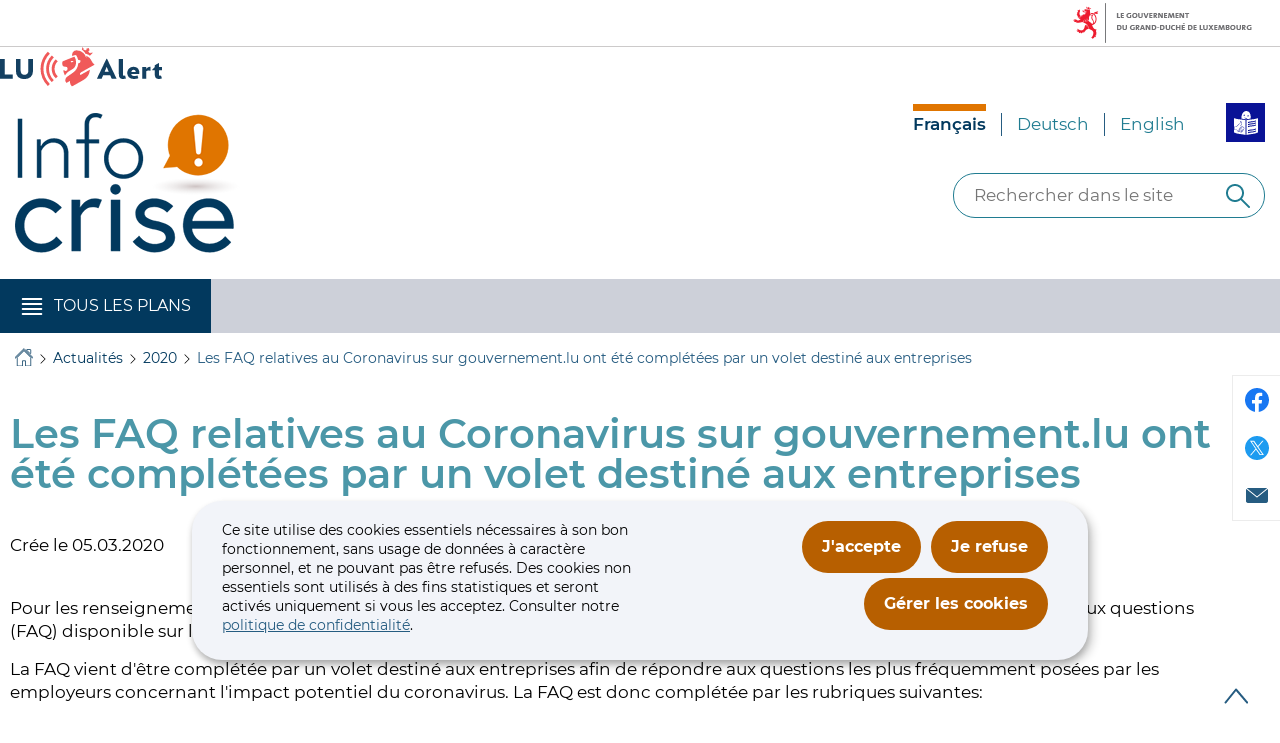

--- FILE ---
content_type: text/html; charset=utf-8
request_url: https://infocrise.public.lu/fr/actualites/2020/faq-entreprises-covid19.html
body_size: 14639
content:

<!DOCTYPE HTML>
<html class="no-js" dir="ltr" lang="fr">
<head>
  <meta charset="UTF-8"/>
  <script>
    !function (e) {
      var a = e.style
      e.className = 'js' + (void 0 == a.flexWrap && void 0 == a.WebkitFlexWrap && void 0 == a.msFlexWrap ? ' no-flexwrap' : '')
    }(document.documentElement)
  </script>
  <script>
    function cookieExists(name) {
      var cks = document.cookie.split(';');
      for (var i = 0; i < cks.length; i++) {
        if (cks[i].split('=')[0].trim() === name) {
          return true;
        }
      }
    }
    if (!cookieExists('isPublicWebsite')) {
      document.cookie = 'isPublicWebsite=true';
    }
  </script>
  <title>Les FAQ relatives au Coronavirus sur gouvernement.lu ont été complétées par un volet destiné aux entreprises - Infocrise - Luxembourg</title>
  
  
  
  <meta name="description" content="Pour les renseignements d&#39;ordre général actualisés relatifs à l&#39;épidémie du coronavirus, le public est invité à consulter la foire aux questions (FAQ) disponible sur le portail du gouvernement sous www.gouvernement.lu/coronavirus.

La FAQ vient d&#39;être complétée par un..."/>
  <meta name="template" content="contentpage"/>
  <meta http-equiv="X-UA-Compatible" content="IE=edge"/>
  
  <meta name="viewport" content="width=device-width, initial-scale=1"/>
  
  
  <meta name="firstReleaseDate" content="2020/03/05 09:54:00"/>
<meta name="showInNews" content="true"/>
<meta name="ctie_filter_not_display_on_gouv" content="false"/>
<meta name="ctie_filter_year" content="2020"/>
<meta name="jcr:description" content="Pour les renseignements d&#39;ordre général actualisés relatifs à l&#39;épidémie du coronavirus, le public est invité à consulter la foire aux questions (FAQ) disponible sur le portail du gouvernement sous www.gouvernement.lu/coronavirus.

La FAQ vient d&#39;être complétée par un..."/>
<meta name="ctie_filter_yearmonth" content="2020/03"/>
<meta name="autoDescription" content="true"/>
<meta name="jcr:title" content="Les FAQ relatives au Coronavirus sur gouvernement.lu ont été complétées par un volet destiné aux entreprises"/>
<meta name="theme" content="tags_theme:infocrise/grippe-et-pandemie"/>
<meta name="ctie_filter_language" content="fr"/>
<meta name="contentLang" content="fr"/>

  <meta name="parentTitle" content="2020"/>
  
  <meta property="og:type" content="article"/>
  <meta property="og:title" content="Les FAQ relatives au Coronavirus sur gouvernement.lu ont été complétées par un volet destiné aux entreprises"/>
  <meta property="og:description" content="Pour les renseignements d&#39;ordre général actualisés relatifs à l&#39;épidémie du coronavirus, le public est invité à consulter la foire aux questions (FAQ) disponible sur le portail du gouvernement sous www.gouvernement.lu/coronavirus.

La FAQ vient d&#39;être complétée par un..."/>
  <meta property="og:url" content="http://infocrise.public.lu/fr/actualites/2020/faq-entreprises-covid19.html"/>
  <meta property="og:image" content="http://infocrise.public.lu/etc.clientlibs/infocrise/clientlibs/base/resources/images/share/fr/sharedFB.png"/>
  <meta property="og:image:type" content="image/png"/>

  <meta property="externalUrl" content="http://infocrise.public.lu/fr/actualites/2020/faq-entreprises-covid19.html"/>
  <meta property="twitter:card" content="summary"/>
  <meta property="twitter:title" content="Les FAQ relatives au Coronavirus sur gouvernement.lu ont été complétées par un volet destiné aux entreprises"/>
  <meta property="twitter:description" content="Pour les renseignements d&#39;ordre général actualisés relatifs à l&#39;épidémie du coronavirus, le public est invité à consulter la foire aux questions (FAQ) disponible sur le portail du gouvernement sous www.gouvernement.lu/coronavirus.

La FAQ vient d&#39;être complétée par un..."/>
  <meta property="twitter:url" content="http://infocrise.public.lu/fr/actualites/2020/faq-entreprises-covid19.html"/>
  <meta property="twitter:image" content="http://infocrise.public.lu/etc.clientlibs/infocrise/clientlibs/base/resources/images/share/fr/sharedTW.png"/>

  

  

  

  
    
        <meta name="typeOfContent" value="news"/>
        
        <meta property="firstReleaseDate" content="05-03-2020"/>
    
    <meta property="firstReleaseDateHour" content="2020-03-05 09:54:0"/>

  
  


  
    
    

    

    
    
    
<link rel="stylesheet" href="/etc.clientlibs/infocrise/clientlibs/clientlib-dependencies.css" type="text/css">
<link rel="stylesheet" href="/etc.clientlibs/infocrise/clientlibs/base.css" type="text/css">



    

  
    <link rel="apple-touch-icon" sizes="180x180" href="/etc.clientlibs/infocrise/clientlibs/base/resources/images/favicons/apple-touch-icon.png"/>
    <link rel="icon" type="image/png" sizes="192x192" href="/etc.clientlibs/infocrise/clientlibs/base/resources/images/favicons/android-chrome-192x192.png"/>
    <link rel="icon" type="image/png" sizes="512x512" href="/etc.clientlibs/infocrise/clientlibs/base/resources/images/favicons/android-chrome-512x512.png"/>
    <link rel="manifest" href="/etc.clientlibs/infocrise/clientlibs/base/resources/images/favicons/site.webmanifest"/>
    <meta name="msapplication-TileColor" content="#ffffff"/>
    <meta name="theme-color" content="#ffffff"/>

  
    
        <script type="opt-in" data-type="application/javascript" data-name="adobedtm" data-src="//assets.adobedtm.com/990f8e50757a/6d9f07e3b53b/launch-d4ef25b0925b.min.js" async>
        </script>
    

  
</head>
<body id="top" class="page basicpage ">


    



    





    
        
            
            
    
        

    








    
        
            
            
<div class="skiplinks">
    <nav role="navigation" aria-label="Accès rapide">
        <ul>
            
                <li data-href-child="#headernav">
                    <a href="#headernav" data-href="#headernav">Aller au menu principal
                        <span aria-hidden="true"></span>
                    </a>
                </li>
            
                <li data-href-child="#main">
                    <a href="#main" data-href="#main">Aller au contenu
                        <span aria-hidden="true"></span>
                    </a>
                </li>
            
        </ul>
    </nav>
</div>

    

            
        
    



    


<svg xmlns="http://www.w3.org/2000/svg" class="is-hidden iconset"><symbol id="icon-hierarchy-error" viewBox="0 0 24 24"><path d="M20.5 18c-.2-3.4-3-6-6.5-6h-2V5.9c1.4-.2 2.5-1.5 2.5-2.9 0-1.7-1.3-3-3-3s-3 1.3-3 3c0 1.5 1.1 2.7 2.5 2.9V12H9c-3.4 0-6.2 2.7-6.5 6-1.4.3-2.5 1.5-2.5 3 0 1.7 1.3 3 3 3s3-1.3 3-3c0-1.5-1.1-2.7-2.5-2.9C3.8 15.2 6.1 13 9 13h2v5.1c-1.4.2-2.5 1.5-2.5 2.9 0 1.7 1.3 3 3 3s3-1.3 3-3c0-1.5-1.1-2.7-2.5-2.9V13h2c2.9 0 5.2 2.2 5.5 5.1-1.4.2-2.5 1.4-2.5 2.9 0 1.7 1.3 3 3 3s3-1.3 3-3c0-1.5-1.1-2.7-2.5-3"/></symbol><symbol id="icon-home-breadcrumbs" viewBox="0 0 24 24"><path d="M20.1 7.4c.1.1.2.1.4.1.3 0 .5-.2.5-.5V2.5c0-.3-.2-.5-.5-.5H16c-.2 0-.4.1-.5.3s0 .4.1.5zM3 12.6V24h7v-7h4v7h7V12.6l-9-9z"/><path d="M23.9 12.7 12.4 1.1c-.2-.2-.5-.2-.7 0L.1 12.6c-.2.2-.2.5 0 .7s.5.2.7 0L12 2.2l11.1 11.1c.2.2.5.2.7 0 .2-.1.3-.4.1-.6"/></symbol><symbol id="icon-home-error" viewBox="0 0 24 24"><path d="M20.1 7.4c.1.1.2.1.4.1.3 0 .5-.2.5-.5V2.5c0-.3-.2-.5-.5-.5H16c-.2 0-.4.1-.5.3s0 .4.1.5zM3 12.6V24h7v-7h4v7h7V12.6l-9-9z"/><path d="M23.9 12.7 12.4 1.1c-.2-.2-.5-.2-.7 0L.1 12.6c-.2.2-.2.5 0 .7s.5.2.7 0L12 2.2l11.1 11.1c.2.2.5.2.7 0 .2-.1.3-.4.1-.6"/></symbol><symbol id="icon-search-anchor" viewBox="0 0 24 24"><path d="M9 18c2.1 0 4.1-.7 5.6-2l7.7 7.7c.4.4 1 .4 1.4 0s.4-1 0-1.4L16 14.6c1.2-1.5 2-3.5 2-5.6 0-5-4-9-9-9S0 4 0 9s4 9 9 9M9 2c3.9 0 7 3.1 7 7s-3.1 7-7 7-7-3.1-7-7 3.1-7 7-7"/><g display="none"><g fill="none" stroke="#000" stroke-linejoin="round" stroke-miterlimit="10" display="inline"><circle cx="8.5" cy="8.5" r="8"/><path stroke-linecap="round" d="m14.2 14.2 9.3 9.3"/></g></g></symbol><symbol id="icon-search-button" viewBox="0 0 24 24"><path d="M9 18c2.1 0 4.1-.7 5.6-2l7.7 7.7c.4.4 1 .4 1.4 0s.4-1 0-1.4L16 14.6c1.2-1.5 2-3.5 2-5.6 0-5-4-9-9-9S0 4 0 9s4 9 9 9M9 2c3.9 0 7 3.1 7 7s-3.1 7-7 7-7-3.1-7-7 3.1-7 7-7"/><g display="none"><g fill="none" stroke="#000" stroke-linejoin="round" stroke-miterlimit="10" display="inline"><circle cx="8.5" cy="8.5" r="8"/><path stroke-linecap="round" d="m14.2 14.2 9.3 9.3"/></g></g></symbol><symbol id="icon-email-error" viewBox="0 0 24 24"><g><path d="m22.7 5-10.4 8.4c-.1.1-.2.1-.3.1s-.2 0-.3-.1L1.3 5c-.2.3-.3.6-.3 1v11c0 1.1.9 2 2 2h18c1.1 0 2-.9 2-2V6c0-.4-.1-.7-.3-1"/><path d="M22 4.3c-.3-.2-.6-.3-1-.3H3c-.4 0-.7.1-1 .3l10 8.1z"/></g><g display="none"><g fill="none" stroke="#000" stroke-linecap="round" stroke-linejoin="round" stroke-miterlimit="10" display="inline"><path d="M22.5 17c0 .8-.7 1.5-1.5 1.5H3c-.8 0-1.5-.7-1.5-1.5V6c0-.8.7-1.5 1.5-1.5h18c.8 0 1.5.7 1.5 1.5z"/><path d="m22 5-10 8L2 5"/></g></g></symbol><symbol id="icon-navigation-anchor" viewBox="0 0 24 24"><path d="M2.8 6h18.5c.6 0 1-.4 1-1s-.4-1-1-1H2.8c-.5 0-1 .4-1 1s.5 1 1 1M21.3 9H2.8c-.6 0-1 .4-1 1s.4 1 1 1h18.5c.6 0 1-.4 1-1s-.4-1-1-1M21.3 14H2.8c-.6 0-1 .4-1 1s.4 1 1 1h18.5c.6 0 1-.4 1-1s-.4-1-1-1M21.3 19H2.8c-.6 0-1 .4-1 1s.4 1 1 1h18.5c.6 0 1-.4 1-1s-.4-1-1-1"/></symbol><symbol id="icon-navigation-close" viewBox="0 0 24 24"><path d="M13.4 12 23.7 1.7c.4-.4.4-1 0-1.4s-1-.4-1.4 0L12 10.6 1.7.3C1.3-.1.7-.1.3.3s-.4 1 0 1.4L10.6 12 .3 22.3c-.4.4-.4 1 0 1.4.2.2.4.3.7.3s.5-.1.7-.3L12 13.4l10.3 10.3c.2.2.5.3.7.3.3 0 .5-.1.7-.3.4-.4.4-1 0-1.4z"/><g display="none"><g fill="none" stroke="#000" stroke-linecap="round" stroke-linejoin="round" stroke-miterlimit="10" display="inline"><path d="m.5.5 23 23M23.5.5l-23 23"/></g></g></symbol><symbol id="icon-subnav-anchor" viewBox="0 0 24 24"><path d="M23 11H13V1c0-.6-.4-1-1-1s-1 .4-1 1v10H1c-.6 0-1 .4-1 1s.4 1 1 1h10v10c0 .6.4 1 1 1s1-.4 1-1V13h10c.6 0 1-.4 1-1s-.4-1-1-1"/></symbol><symbol id="icon-subnav-close" viewBox="0 0 24 24"><path d="M13.4 12 23.7 1.7c.4-.4.4-1 0-1.4s-1-.4-1.4 0L12 10.6 1.7.3C1.3-.1.7-.1.3.3s-.4 1 0 1.4L10.6 12 .3 22.3c-.4.4-.4 1 0 1.4.2.2.4.3.7.3s.5-.1.7-.3L12 13.4l10.3 10.3c.2.2.5.3.7.3.3 0 .5-.1.7-.3.4-.4.4-1 0-1.4z"/><g display="none"><g fill="none" stroke="#000" stroke-linecap="round" stroke-linejoin="round" stroke-miterlimit="10" display="inline"><path d="m.5.5 23 23M23.5.5l-23 23"/></g></g></symbol><symbol id="icon-langswitch" viewBox="0 0 24 24"><path d="M21.1 4.2c-.5 1.3-1.4 3.5-2.9 4.2q-.15.15-.3 0c-1.1-.3-2.1.1-2.7.4.2.3.5.8.7 1.8.2.1.6 0 .8-.1s.4-.1.6.1c1.2 1.2-.4 2.8-1.3 3.8l-.5.5.1.1c.2.2.5.5.6.9 0 .3-.1.6-.4.8-.5.5-1 .8-1.4 1-.1 1.7-1.4 2.7-3.5 2.7-1 0-2-2.5-2-3 0-.4.2-.7.3-1 .1-.2.2-.4.2-.5 0-.2-.4-.7-.9-1.1-.1-.1-.1-.2-.1-.4 0-.4-.1-.7-.2-.9-.3-.2-.8-.2-1.5-.2h-.8c-1.6 0-2-1.6-2-2.5 0-.2 0-3.9 2.9-4.5 1.3-.3 2.2-.2 2.7.2.3.4.4.6.5.7.5.4 1.5.2 2.3 0 .3-.1.5-.1.8-.2.1-.8.1-1.7 0-2-.6.3-1.2.3-1.7 0q-.75-.45-.9-1.5C10.4 2.1 13.1.9 15 .3c-1-.3-2-.4-3.1-.4C5.4 0 0 5.4 0 12s5.4 12 12 12 12-5.4 12-12c0-3-1.1-5.7-2.9-7.8"/></symbol><symbol id="icon-back-to-top" viewBox="0 0 24 24"><path d="M1.5 19.5c-.2 0-.4-.1-.6-.2-.4-.3-.5-1-.1-1.4l10.5-13c.2-.2.5-.4.8-.4s.6.1.8.4l11 13c.4.4.3 1.1-.1 1.4-.4.4-1.1.3-1.4-.1L12 7.1l-9.7 12c-.2.3-.5.4-.8.4"/></symbol><symbol id="icon-langswitch-button" viewBox="0 0 24 24"><path d="M12 19.5c-.3 0-.6-.1-.8-.4l-11-13c-.4-.4-.3-1.1.1-1.4.4-.4 1.1-.3 1.4.1L12 17 22.2 4.9c.4-.4 1-.5 1.4-.1s.5 1 .1 1.4l-11 13c-.1.2-.4.3-.7.3"/></symbol><symbol id="icon-dropdown-button" viewBox="0 0 24 24"><path d="M12 19.5c-.3 0-.6-.1-.8-.4l-11-13c-.4-.4-.3-1.1.1-1.4.4-.4 1.1-.3 1.4.1L12 17 22.2 4.9c.4-.4 1-.5 1.4-.1s.5 1 .1 1.4l-11 13c-.1.2-.4.3-.7.3"/></symbol><symbol id="icon-previous-pagination" viewBox="0 0 24 24"><path d="M18.5 24c-.2 0-.5-.1-.6-.2l-13-11c-.2-.2-.4-.5-.4-.8s.1-.6.4-.8l13-11c.4-.4 1.1-.3 1.4.1.4.4.3 1.1-.1 1.4L7 12l12.1 10.2c.4.4.5 1 .1 1.4-.1.3-.4.4-.7.4"/></symbol><symbol id="icon-next-pagination" viewBox="0 0 24 24"><path d="M5.5 24c-.3 0-.6-.1-.8-.4-.4-.4-.3-1.1.1-1.4L17 12 4.9 1.8c-.4-.4-.5-1-.1-1.4s1-.5 1.4-.1l13 11c.2.2.4.5.4.8s-.1.6-.4.8l-13 11c-.2 0-.5.1-.7.1"/></symbol><symbol id="icon-remove-shop" viewBox="0 0 24 24"><path d="m17.2 12 6.7-6.6c.1-.1.1-.3.1-.4s-.1-.3-.1-.4L19.4.1c-.1 0-.2-.1-.4-.1-.1 0-.3.1-.4.1L12 6.8 5.4.1C5.3 0 5.2 0 5 0c-.1 0-.2 0-.3.1L.2 4.6c-.2.2-.2.5 0 .7L6.8 12 .1 18.6c-.2.2-.2.5 0 .7l4.5 4.5c.1.1.3.2.4.2s.3-.1.4-.1l6.7-6.6 6.6 6.7h.3c.1 0 .3 0 .4-.1l4.5-4.5c.2-.2.2-.5 0-.7z"/><g display="none"><path fill="none" stroke="#000" stroke-linecap="round" stroke-linejoin="round" stroke-miterlimit="10" d="m7.5 12-7 7L5 23.5l7-7 7 7 4.5-4.5-7-7 7-7L19 .5l-7 7-7-7L.5 5z" display="inline"/></g></symbol><symbol id="icon-book-download" viewBox="0 0 24 24"><g><path d="M19.5 4h-13C5.7 4 5 3.3 5 2.5S5.7 1 6.5 1h13c.3 0 .5-.2.5-.5s-.2-.5-.5-.5h-13C5.1 0 4 1.1 4 2.5v14C4 17.9 5.1 19 6.5 19H11v-7c0-.8.7-1.5 1.5-1.5s1.5.7 1.5 1.5v7h5.5c.3 0 .5-.2.5-.5v-14c0-.3-.2-.5-.5-.5"/><path d="M15.4 20.6s-.1 0 0 0c-.2-.2-.5-.2-.7 0l-1.1 1.1-.6.6V12c0-.3-.2-.5-.5-.5s-.5.2-.5.5v10.3l-.5-.5-1.1-1.1s-.1-.1-.2-.1h-.4c-.1 0-.1.1-.2.1 0 0-.1.1-.1.2v.4c0 .1.1.1.1.2l1.7 1.7.8.8.1.1h.4c.1 0 .1-.1.2-.1l.8-.8 1.7-1.7s.1-.1.1-.2v-.7M6.5 2c-.3 0-.5.2-.5.5s.2.5.5.5h12c.3 0 .5-.2.5-.5s-.2-.5-.5-.5z"/></g><g display="none"><g fill="none" stroke="#000" stroke-linecap="round" stroke-linejoin="round" stroke-miterlimit="10" display="inline"><path d="M9.5 18.5h-3c-1.1 0-2-.9-2-2V3"/><path d="M19.5.5h-13c-1.1 0-2 .9-2 2s.9 2 2 2h13v14h-4M12.5 12v11.5M12.5 12v11.5M15 21l-2.5 2.5L10 21M6.5 2.5h12"/></g></g></symbol><symbol id="icon-book-order" viewBox="0 0 24 24"><g><path d="M12 18c0-.3.1-.7.2-1H8.4l-.2-1h4.3c1-2.3 3.3-4 6-4 1.2 0 2.4.4 3.4 1L24 6.7c.1-.2 0-.3-.1-.5-.1-.1-.2-.2-.4-.2H5.8L4.5.4C4.4.2 4.2 0 4 0H.5C.2 0 0 .2 0 .5s.2.5.5.5h3.1l3.8 16.1c-.8.3-1.4 1-1.4 1.9 0 1.1.9 2 2 2s2-.9 2-2c0-.4-.1-.7-.3-1z"/><path d="M18.5 13c-3 0-5.5 2.5-5.5 5.5s2.5 5.5 5.5 5.5 5.5-2.5 5.5-5.5-2.5-5.5-5.5-5.5m2.5 6h-2v2c0 .3-.2.5-.5.5s-.5-.2-.5-.5v-2h-2c-.3 0-.5-.2-.5-.5s.2-.5.5-.5h2v-2c0-.3.2-.5.5-.5s.5.2.5.5v2h2c.3 0 .5.2.5.5s-.2.5-.5.5"/></g><g display="none"><g fill="none" stroke="#000" stroke-linejoin="round" stroke-miterlimit="10" display="inline"><g stroke-linecap="round"><circle cx="8" cy="19" r="1.5"/><path d="M.5.5H4l4 17h4"/><path d="m22 11 1.5-4.5h-18M7.3 14.5H12"/></g><circle cx="18.5" cy="18.5" r="5"/><path stroke-linecap="round" d="M21 18.5h-5M18.5 21v-5"/></g></g></symbol><symbol id="icon-logo-facebook" viewBox="0 0 24 24"><path d="M24 12c0-6.6-5.4-12-12-12S0 5.4 0 12c0 6 4.4 11 10.1 11.9v-8.4h-3V12h3V9.4c0-3 1.8-4.7 4.5-4.7 1.3 0 2.7.2 2.7.2v3h-1.5c-1.5 0-2 .9-2 1.9V12h3.3l-.5 3.5h-2.8v8.4C19.6 23 24 18 24 12"/></symbol><symbol id="icon-logo-google-plus" viewBox="0 0 24 24"><g><path d="M11.4 12.9c-.7-.5-1.4-1.3-1.4-1.5 0-.4 0-.6 1-1.4 1.2-1 1.9-2.2 1.9-3.6 0-1.2-.4-2.3-1-3h.5c.1 0 .2 0 .3-.1l1.4-1c.2-.1.2-.3.2-.5-.1-.2-.2-.3-.5-.3H7.6c-.7 0-1.3.1-2 .3-2.2.8-3.8 2.7-3.8 4.7 0 2.8 2.1 4.8 5 4.9-.1.2-.1.4-.1.6q0 .6.3 1.2h-.1c-2.7 0-5.2 1.3-6.1 3.3-.2.5-.4 1-.4 1.6 0 .5.1 1 .4 1.4.6 1 1.8 1.9 3.5 2.3.9.2 1.8.3 2.8.3.9 0 1.7-.1 2.5-.3 2.4-.7 4-2.5 4-4.5.1-2-.5-3.2-2.2-4.4m-7.7 4.5c0-1.4 1.8-2.7 3.9-2.7h.1c.5 0 .9.1 1.3.2.1.1.3.2.4.3 1 .7 1.6 1.1 1.8 1.8 0 .2.1.3.1.5 0 1.8-1.3 2.7-4 2.7-2.1 0-3.6-1.2-3.6-2.8M5.6 3.9c.3-.4.8-.6 1.2-.6h.1c1.3 0 2.6 1.5 2.9 3.3.1 1-.1 2-.6 2.5-.4.5-.8.7-1.3.7C6.5 9.7 5.2 8.2 5 6.4c-.2-1 0-1.9.6-2.5M23.5 9.5h-3v-3h-2v3h-3v2h3v3h2v-3h3z"/></g><g display="none"><g fill="none" stroke="#000" stroke-linejoin="round" stroke-miterlimit="10" display="inline"><path d="M11.4 12.9c-.7-.5-1.4-1.3-1.4-1.5 0-.4 0-.6 1-1.4 1.2-1 1.9-2.2 1.9-3.6 0-1.2-.4-2.3-1-3h.5c.1 0 .2 0 .3-.1l1.4-1c.2-.1.2-.3.2-.5-.1-.2-.2-.3-.5-.3H7.6c-.7 0-1.3.1-2 .3-2.2.8-3.8 2.7-3.8 4.7 0 2.8 2.1 4.8 5 4.9-.1.2-.1.4-.1.6q0 .6.3 1.2h-.1c-2.7 0-5.2 1.3-6.1 3.3-.2.5-.4 1-.4 1.6 0 .5.1 1 .4 1.4.6 1 1.8 1.9 3.5 2.3.9.2 1.8.3 2.8.3.9 0 1.7-.1 2.5-.3 2.4-.7 4-2.5 4-4.5.1-2-.5-3.2-2.2-4.4zm-7.7 4.5c0-1.4 1.8-2.7 3.9-2.7h.1c.5 0 .9.1 1.3.2.1.1.3.2.4.3 1 .7 1.6 1.1 1.8 1.8 0 .2.1.3.1.5 0 1.8-1.3 2.7-4 2.7-2.1 0-3.6-1.2-3.6-2.8zM5.6 3.9c.3-.4.8-.6 1.2-.6h.1c1.3 0 2.6 1.5 2.9 3.3.1 1-.1 2-.6 2.5-.4.5-.8.7-1.3.7C6.5 9.7 5.2 8.2 5 6.4c-.2-1 0-1.9.6-2.5zM23.5 9.5h-3v-3h-2v3h-3v2h3v3h2v-3h3z"/></g></g></symbol><symbol id="icon-logo-linkedin" viewBox="0 0 24 24"><path d="M20.4 20.4h-3.5v-5.5c0-1.3 0-3.1-1.9-3.1s-2.1 1.4-2.1 2.9v5.6H9.4V8.9h3.4v1.5c.7-1.2 2-1.9 3.3-1.9 3.5 0 4.2 2.4 4.2 5.4zm-15-13c-1.2 0-2-.9-2-2s.9-2 2-2 2 .9 2 2c.1 1.1-.9 2-2 2m1.7 13H3.6V8.9h3.5zM22.2 0H1.8C.9 0 .1.7.1 1.8v20.5c0 .9.8 1.8 1.8 1.8h20.4c.9 0 1.8-.7 1.8-1.8V1.8C23.9.7 23.1 0 22.2 0"/></symbol><symbol id="icon-logo-rss" viewBox="0 0 24 24"><g><path d="M12.5 24h-1c0-6.4-5.2-11.5-11.5-11.5v-1c6.9 0 12.5 5.6 12.5 12.5M0 18.5V24h5.5c0-3.4-2.1-5.5-5.5-5.5"/><path d="M20 24h-1C19 13.5 10.5 5 0 5V4c11 0 20 9 20 20"/></g><g display="none"><g fill="none" stroke="#000" stroke-linejoin="round" stroke-miterlimit="10" display="inline"><path d="M0 12c6.6 0 12 5.4 12 12M5 23.5C5 21 3 19 .5 19v4.5zM0 4.5c10.8 0 19.5 8.7 19.5 19.5"/></g></g></symbol><symbol id="icon-logo-twitter" viewBox="0 0 24 24"><path d="M12.1 10.9 8.6 5.8H6.7l4.4 6.3.5.8 3.8 5.4h1.9l-4.6-6.6z"/><path d="M12 0C5.4 0 0 5.4 0 12s5.4 12 12 12 12-5.4 12-12S18.6 0 12 0m2.8 19.2L11 13.6l-4.8 5.6H5l5.5-6.4-5.5-8h4.2l3.6 5.3 4.5-5.3h1.2l-5.2 6.1 5.7 8.2h-4.2z"/></symbol><symbol id="icon-logo-email" viewBox="0 0 24 24"><g><path d="m22.7 5-10.4 8.4c-.1.1-.2.1-.3.1s-.2 0-.3-.1L1.3 5c-.2.3-.3.6-.3 1v11c0 1.1.9 2 2 2h18c1.1 0 2-.9 2-2V6c0-.4-.1-.7-.3-1"/><path d="M22 4.3c-.3-.2-.6-.3-1-.3H3c-.4 0-.7.1-1 .3l10 8.1z"/></g><g display="none"><g fill="none" stroke="#000" stroke-linecap="round" stroke-linejoin="round" stroke-miterlimit="10" display="inline"><path d="M22.5 17c0 .8-.7 1.5-1.5 1.5H3c-.8 0-1.5-.7-1.5-1.5V6c0-.8.7-1.5 1.5-1.5h18c.8 0 1.5.7 1.5 1.5z"/><path d="m22 5-10 8L2 5"/></g></g></symbol><symbol id="icon-logo-print" viewBox="0 0 24 24"><g><circle cx="3.5" cy="10.5" r=".5"/><path d="M21.5 7h-19C1.1 7 0 8.1 0 9.5v6C0 16.9 1.1 18 2.5 18H5v4.5c0 .3.2.5.5.5h13c.3 0 .5-.2.5-.5V18h2.5c1.4 0 2.5-1.1 2.5-2.5v-6C24 8.1 22.9 7 21.5 7m-18 5c-.8 0-1.5-.7-1.5-1.5S2.7 9 3.5 9 5 9.7 5 10.5 4.3 12 3.5 12M18 22H6v-7h12zM5.5 6h13c.3 0 .5-.2.5-.5v-1c0-.1-.1-.3-.1-.4l-3-3c-.1 0-.3-.1-.4-.1h-10c-.3 0-.5.2-.5.5v4c0 .3.2.5.5.5m10-4.5 3 3h-3z"/><path d="M7.5 17h9c.3 0 .5-.2.5-.5s-.2-.5-.5-.5h-9c-.3 0-.5.2-.5.5s.2.5.5.5M7.5 19h9c.3 0 .5-.2.5-.5s-.2-.5-.5-.5h-9c-.3 0-.5.2-.5.5s.2.5.5.5M7.5 21h9c.3 0 .5-.2.5-.5s-.2-.5-.5-.5h-9c-.3 0-.5.2-.5.5s.2.5.5.5"/></g><g display="none"><g fill="none" stroke="#000" stroke-linecap="round" stroke-linejoin="round" stroke-miterlimit="10" display="inline"><path d="M5.5 17.5h-3c-1.1 0-2-.9-2-2v-6c0-1.1.9-2 2-2h19c1.1 0 2 .9 2 2v6c0 1.1-.9 2-2 2h-3M5.5 5.5v-4h10l3 3v1"/><path d="M5.5 14.5h13v8h-13z"/><circle cx="3.5" cy="10.5" r="1"/><path d="M7.5 16.5h9M7.5 18.5h9M7.5 20.5h9M15.5 1.5v3h3"/></g></g></symbol><symbol id="icon-external-link" viewBox="0 0 24 24"><path d="M17 12.5c-.6 0-1 .4-1 1V19H5V8h5.5c.6 0 1-.4 1-1s-.4-1-1-1H4c-.6 0-1 .4-1 1v13c0 .6.4 1 1 1h13c.6 0 1-.4 1-1v-6.5c0-.6-.4-1-1-1"/><path d="M20.9 3.6c-.1-.2-.3-.4-.5-.5-.1-.1-.3-.1-.4-.1h-6c-.6 0-1 .4-1 1s.4 1 1 1h3.6L6.8 15.8c-.4.4-.4 1 0 1.4.2.2.5.3.7.3s.5-.1.7-.3L19 6.4V10c0 .6.4 1 1 1s1-.4 1-1V4c0-.1 0-.3-.1-.4"/></symbol><symbol id="icon-arrow-left" viewBox="0 0 24 24"><path d="M18.5 24c-.2 0-.5-.1-.6-.2l-13-11c-.2-.2-.4-.5-.4-.8s.1-.6.4-.8l13-11c.4-.4 1.1-.3 1.4.1.4.4.3 1.1-.1 1.4L7 12l12.1 10.2c.4.4.5 1 .1 1.4-.1.3-.4.4-.7.4"/></symbol><symbol id="icon-arrow-right" viewBox="0 0 24 24"><path d="M5.5 24c-.3 0-.6-.1-.8-.4-.4-.4-.3-1.1.1-1.4L17 12 4.9 1.8c-.4-.4-.5-1-.1-1.4s1-.5 1.4-.1l13 11c.2.2.4.5.4.8s-.1.6-.4.8l-13 11c-.2 0-.5.1-.7.1"/></symbol><symbol id="icon-slide-arrow-left" viewBox="0 0 24 24"><path d="M18.5 24c-.2 0-.5-.1-.6-.2l-13-11c-.2-.2-.4-.5-.4-.8s.1-.6.4-.8l13-11c.4-.4 1.1-.3 1.4.1.4.4.3 1.1-.1 1.4L7 12l12.1 10.2c.4.4.5 1 .1 1.4-.1.3-.4.4-.7.4"/></symbol><symbol id="icon-slide-arrow-right" viewBox="0 0 24 24"><path d="M5.5 24c-.3 0-.6-.1-.8-.4-.4-.4-.3-1.1.1-1.4L17 12 4.9 1.8c-.4-.4-.5-1-.1-1.4s1-.5 1.4-.1l13 11c.2.2.4.5.4.8s-.1.6-.4.8l-13 11c-.2 0-.5.1-.7.1"/></symbol><symbol id="icon-album-infos-download" viewBox="0 0 24 24"><path d="M11.6 18.9c.1.1.2.1.4.1.1 0 .3-.1.4-.1l7-7c.1-.1.2-.4.1-.5-.1-.3-.3-.4-.5-.4h-3V.5c0-.3-.2-.5-.5-.5h-7c-.3 0-.5.2-.5.5V11H5c-.2 0-.4.1-.5.3s0 .4.1.5z"/><path d="M23 17.5c-.6 0-1 .4-1 1V22H2v-3.5c0-.6-.4-1-1-1s-1 .4-1 1V23c0 .6.4 1 1 1h22c.6 0 1-.4 1-1v-4.5c0-.6-.4-1-1-1"/></symbol><symbol id="icon-slideshow-download" viewBox="0 0 24 24"><path d="M11.6 18.9c.1.1.2.1.4.1.1 0 .3-.1.4-.1l7-7c.1-.1.2-.4.1-.5-.1-.3-.3-.4-.5-.4h-3V.5c0-.3-.2-.5-.5-.5h-7c-.3 0-.5.2-.5.5V11H5c-.2 0-.4.1-.5.3s0 .4.1.5z"/><path d="M23 17.5c-.6 0-1 .4-1 1V22H2v-3.5c0-.6-.4-1-1-1s-1 .4-1 1V23c0 .6.4 1 1 1h22c.6 0 1-.4 1-1v-4.5c0-.6-.4-1-1-1"/></symbol><symbol id="icon-gallery-album-download" viewBox="0 0 24 24"><path d="M11.6 18.9c.1.1.2.1.4.1.1 0 .3-.1.4-.1l7-7c.1-.1.2-.4.1-.5-.1-.3-.3-.4-.5-.4h-3V.5c0-.3-.2-.5-.5-.5h-7c-.3 0-.5.2-.5.5V11H5c-.2 0-.4.1-.5.3s0 .4.1.5z"/><path d="M23 17.5c-.6 0-1 .4-1 1V22H2v-3.5c0-.6-.4-1-1-1s-1 .4-1 1V23c0 .6.4 1 1 1h22c.6 0 1-.4 1-1v-4.5c0-.6-.4-1-1-1"/></symbol><symbol id="icon-gallery-album-category" viewBox="0 0 24 24"><path d="M.5 0C.4 0 .2.1.1.2c0 0-.1.2-.1.3V9c0 .1.1.3.1.4l14.5 14.5c.2.1.3.1.4.1h.1c.2 0 .3-.2.4-.3l1.9-6.2 6.2-1.9c.2-.1.3-.2.3-.4s0-.4-.1-.5L9.3.2C9.3.1 9.1 0 9 0zm5 8C4.1 8 3 6.9 3 5.5S4.1 3 5.5 3 8 4.1 8 5.5 6.9 8 5.5 8"/></symbol><symbol id="icon-box-organization-address" viewBox="0 0 24 24"><path d="M12 0C7.6 0 4 3.6 4 8c0 4.2 7.3 15.3 7.6 15.8.1.1.2.2.4.2s.3-.1.4-.2C12.7 23.3 20 12.3 20 8c0-4.4-3.6-8-8-8m0 11.5c-1.9 0-3.5-1.6-3.5-3.5s1.6-3.5 3.5-3.5 3.5 1.6 3.5 3.5-1.6 3.5-3.5 3.5"/></symbol><symbol id="icon-box-organization-phone" viewBox="0 0 24 24"><g><path d="M17.5 15.6c0-.2-.1-.4-.2-.5L16 13.7c-.2-.2-.3-.2-.5-.2s-.5.1-.7.3l-.5.5c-.2.2-.5.2-.7 0-1.5-1.2-2.9-2.6-4.1-4.1-.2-.2-.1-.5 0-.7L10 9q.3-.3.3-.6c0-.2-.1-.4-.2-.5L8.9 6.7c-.1-.2-.3-.2-.5-.2q-.3 0-.6.3l-.8.8c-.5.5-.7 1.3-.3 1.8 2 3.2 4.7 5.9 7.9 7.9.5.3 1.3.2 1.8-.3l.3-.3.5-.5q.3-.3.3-.6"/><path d="M12 0C5.4 0 0 5.4 0 12s5.4 12 12 12 12-5.4 12-12S18.6 0 12 0m8.4 17.8c-.2.2-.5.3-.7.1s-.3-.5-.1-.7c1.1-1.5 1.6-3.3 1.6-5.2 0-5.1-4.1-9.2-9.2-9.2S2.8 6.9 2.8 12s4.1 9.2 9.2 9.2c2.4 0 4-.6 4.6-1.8.3-.5.3-1.1.3-1.5-.5.4-1 .6-1.6.6-.4 0-.9-.1-1.2-.3-3.3-2.1-6.1-4.9-8.2-8.2-.6-1-.5-2.3.4-3.1l.8-.8c.7-.7 1.9-.8 2.5-.1l1.3 1.3c.3.3.5.8.5 1.3s-.2.9-.6 1.3l-.1.1q1.5 1.8 3.3 3.3l.2-.2c.7-.7 1.9-.7 2.5-.1l1.3 1.3c.3.3.5.8.5 1.3s-.2.9-.6 1.3l-.2.2c.2.6.3 1.6-.1 2.5-.5 1.2-1.9 2.6-5.6 2.6-5.6 0-10.2-4.6-10.2-10.2S6.4 1.8 12 1.8 22.2 6.4 22.2 12c0 2.1-.6 4.1-1.8 5.8"/></g><g display="none"><g fill="none" stroke="#000" stroke-linecap="round" stroke-linejoin="round" stroke-miterlimit="10" display="inline"><path d="M10.2 9c.6-.6.7-1.6.1-2.2L8.8 5.3c-.6-.6-1.6-.5-2.2.1l-.9 1c-.8.8-1 2-.4 2.9 2.4 3.8 5.7 7.1 9.5 9.5.9.6 2.1.4 2.9-.4l.9-.9c.6-.6.7-1.6.1-2.2l-1.5-1.5c-.6-.6-1.5-.5-2.2.1l-.6.6c-1.7-1.4-3.4-3-4.7-4.7z"/><path d="M18 18c.5.5 1.6 5.5-6 5.5C5.6 23.5.5 18.4.5 12S5.6.5 12 .5 23.5 5.6 23.5 12c0 2.4-.7 4.7-2 6.5"/></g></g></symbol><symbol id="icon-box-organization-fax" viewBox="0 0 24 24"><path d="M0 7.5v13c0 .8.7 1.5 1.5 1.5H2V6h-.5C.7 6 0 6.7 0 7.5M7.5 3H6V.5c0-.3-.2-.5-.5-.5S5 .2 5 .5v2.6c-1.1.2-2 1.2-2 2.4v16C3 22.9 4.1 24 5.5 24h2c1.4 0 2.5-1.1 2.5-2.5v-16C10 4.1 8.9 3 7.5 3M21.5 6H11v16h10.5c.8 0 1.5-.7 1.5-1.5v-13c0-.8-.7-1.5-1.5-1.5M14 18h-1v-1h1zm0-2h-1v-1h1zm0-2h-1v-1h1zm3 4h-1v-1h1zm0-2h-1v-1h1zm0-2h-1v-1h1zm3 4h-1v-1h1zm0-2h-1v-1h1zm0-2h-1v-1h1zm0-3.5c0 .3-.2.5-.5.5h-6c-.3 0-.5-.2-.5-.5v-2c0-.3.2-.5.5-.5h6c.3 0 .5.2.5.5z"/><path d="M22 6.5h-1V2.7L18.8 1H13v5.5h-1v-6c0-.3.2-.5.5-.5H19c.1 0 .2 0 .3.1l2.5 2c.1.1.2.2.2.4z"/><path d="M14 2h3.5v1H14zM14 4h6v1h-6z"/></symbol><symbol id="icon-box-organization-email" viewBox="0 0 24 24"><g><path d="m22.7 5-10.4 8.4c-.1.1-.2.1-.3.1s-.2 0-.3-.1L1.3 5c-.2.3-.3.6-.3 1v11c0 1.1.9 2 2 2h18c1.1 0 2-.9 2-2V6c0-.4-.1-.7-.3-1"/><path d="M22 4.3c-.3-.2-.6-.3-1-.3H3c-.4 0-.7.1-1 .3l10 8.1z"/></g><g display="none"><g fill="none" stroke="#000" stroke-linecap="round" stroke-linejoin="round" stroke-miterlimit="10" display="inline"><path d="M22.5 17c0 .8-.7 1.5-1.5 1.5H3c-.8 0-1.5-.7-1.5-1.5V6c0-.8.7-1.5 1.5-1.5h18c.8 0 1.5.7 1.5 1.5z"/><path d="m22 5-10 8L2 5"/></g></g></symbol><symbol id="icon-geoportail-phone" viewBox="0 0 24 24"><g><path d="M17.5 15.6c0-.2-.1-.4-.2-.5L16 13.7c-.2-.2-.3-.2-.5-.2s-.5.1-.7.3l-.5.5c-.2.2-.5.2-.7 0-1.5-1.2-2.9-2.6-4.1-4.1-.2-.2-.1-.5 0-.7L10 9q.3-.3.3-.6c0-.2-.1-.4-.2-.5L8.9 6.7c-.1-.2-.3-.2-.5-.2q-.3 0-.6.3l-.8.8c-.5.5-.7 1.3-.3 1.8 2 3.2 4.7 5.9 7.9 7.9.5.3 1.3.2 1.8-.3l.3-.3.5-.5q.3-.3.3-.6"/><path d="M12 0C5.4 0 0 5.4 0 12s5.4 12 12 12 12-5.4 12-12S18.6 0 12 0m8.4 17.8c-.2.2-.5.3-.7.1s-.3-.5-.1-.7c1.1-1.5 1.6-3.3 1.6-5.2 0-5.1-4.1-9.2-9.2-9.2S2.8 6.9 2.8 12s4.1 9.2 9.2 9.2c2.4 0 4-.6 4.6-1.8.3-.5.3-1.1.3-1.5-.5.4-1 .6-1.6.6-.4 0-.9-.1-1.2-.3-3.3-2.1-6.1-4.9-8.2-8.2-.6-1-.5-2.3.4-3.1l.8-.8c.7-.7 1.9-.8 2.5-.1l1.3 1.3c.3.3.5.8.5 1.3s-.2.9-.6 1.3l-.1.1q1.5 1.8 3.3 3.3l.2-.2c.7-.7 1.9-.7 2.5-.1l1.3 1.3c.3.3.5.8.5 1.3s-.2.9-.6 1.3l-.2.2c.2.6.3 1.6-.1 2.5-.5 1.2-1.9 2.6-5.6 2.6-5.6 0-10.2-4.6-10.2-10.2S6.4 1.8 12 1.8 22.2 6.4 22.2 12c0 2.1-.6 4.1-1.8 5.8"/></g><g display="none"><g fill="none" stroke="#000" stroke-linecap="round" stroke-linejoin="round" stroke-miterlimit="10" display="inline"><path d="M10.2 9c.6-.6.7-1.6.1-2.2L8.8 5.3c-.6-.6-1.6-.5-2.2.1l-.9 1c-.8.8-1 2-.4 2.9 2.4 3.8 5.7 7.1 9.5 9.5.9.6 2.1.4 2.9-.4l.9-.9c.6-.6.7-1.6.1-2.2l-1.5-1.5c-.6-.6-1.5-.5-2.2.1l-.6.6c-1.7-1.4-3.4-3-4.7-4.7z"/><path d="M18 18c.5.5 1.6 5.5-6 5.5C5.6 23.5.5 18.4.5 12S5.6.5 12 .5 23.5 5.6 23.5 12c0 2.4-.7 4.7-2 6.5"/></g></g></symbol><symbol id="icon-geoportail-email" viewBox="0 0 24 24"><g><path d="m22.7 5-10.4 8.4c-.1.1-.2.1-.3.1s-.2 0-.3-.1L1.3 5c-.2.3-.3.6-.3 1v11c0 1.1.9 2 2 2h18c1.1 0 2-.9 2-2V6c0-.4-.1-.7-.3-1"/><path d="M22 4.3c-.3-.2-.6-.3-1-.3H3c-.4 0-.7.1-1 .3l10 8.1z"/></g><g display="none"><g fill="none" stroke="#000" stroke-linecap="round" stroke-linejoin="round" stroke-miterlimit="10" display="inline"><path d="M22.5 17c0 .8-.7 1.5-1.5 1.5H3c-.8 0-1.5-.7-1.5-1.5V6c0-.8.7-1.5 1.5-1.5h18c.8 0 1.5.7 1.5 1.5z"/><path d="m22 5-10 8L2 5"/></g></g></symbol><symbol id="icon-geoportail-direction" viewBox="0 0 24 24"><path d="M23.9.1q-.3-.15-.6 0l-23 12c-.2.1-.3.3-.3.5.1.2.3.4.5.4H11v10.5c0 .2.2.4.4.5h.1c.2 0 .4-.1.4-.3l12-23q.15-.3 0-.6"/></symbol><symbol id="icon-geoportail-website" viewBox="0 0 24 24"><path d="M5.6 14.5c-.3 0-.5-.2-.5-.4l-.6-4c0-.3.1-.5.4-.6.3 0 .5.1.6.4l.3 1.9c.1-.4.8-.4.9 0L7 9.9c0-.3.3-.5.6-.4s.4.3.4.6l-.6 4c0 .2-.2.4-.5.4-.2 0-.4-.1-.5-.3l-.2-.5-.2.5c0 .2-.2.3-.4.3M11.6 14.5c-.3 0-.5-.2-.5-.4l-.6-4c0-.3.1-.5.4-.6.3 0 .5.1.6.4l.3 1.9c.1-.2.3-.3.5-.3s.4.1.5.3l.2-1.9c0-.3.3-.5.6-.4.3 0 .5.3.4.6l-.6 4c0 .2-.2.4-.5.4-.2 0-.4-.1-.5-.3l-.2-.5-.2.5c0 .2-.2.3-.4.3M18.9 14.5c-.2 0-.4-.1-.5-.3l-.2-.5-.2.5c-.1.2-.3.4-.5.3-.2 0-.4-.2-.5-.4l-.6-4c0-.3.1-.5.4-.6.3 0 .5.1.6.4l.3 1.9c.1-.2.3-.3.5-.3s.4.1.5.3l.3-1.9c0-.3.3-.5.6-.4.3 0 .5.3.4.6l-.6 4c0 .2-.2.4-.5.4M9.7 18c.6 1.2 1.3 2.5 2.2 3.7l.1-.1c.9-1.2 1.6-2.4 2.2-3.7H9.7zM8.6 18H3.5c1.8 2.6 4.7 4.3 7.9 4.5l-.1-.2c-1.2-1.4-2-2.8-2.7-4.3M12.8 22.3l-.2.2c3.2-.2 6.1-1.9 7.9-4.5h-5.2c-.6 1.4-1.4 2.9-2.5 4.3M14.6 6c-.6-1.3-1.5-2.5-2.5-3.7H12l-.1.1C10.9 3.5 10 4.7 9.4 6zM15.7 6h5c-1.8-2.6-4.7-4.3-7.9-4.5l.1.2C14.1 3 15 4.5 15.7 6M11.2 1.7l.1-.1C8 1.7 5.1 3.4 3.3 6h5C9 4.5 10 3 11.2 1.7"/><path d="M23.5 8h-1.8c-.1-.3-.3-.7-.5-1H16c.1.3.2.7.3 1h-1c-.1-.3-.2-.7-.3-1H9c-.1.3-.2.7-.3 1h-1c.1-.3.2-.7.3-1H2.7c-.2.3-.3.7-.5 1H.5c-.3 0-.5.2-.5.5v7c0 .3.2.5.5.5h1.9c.1.3.3.7.5 1h5.4c-.1-.3-.2-.7-.3-1h1.1c.1.3.2.7.3 1h5.5c.1-.3.2-.7.3-1h1.1c-.1.3-.2.7-.3 1h5.4c.2-.3.3-.7.5-1h1.8c.3 0 .5-.2.5-.5v-7c-.2-.3-.4-.5-.7-.5m-.5 7H1V9h22z"/></symbol><symbol id="icon-geoportail-more" viewBox="0 0 24 24"><g><circle cx="3" cy="12" r="3"/><circle cx="12" cy="12" r="3"/><circle cx="21" cy="12" r="3"/></g><g display="none"><g fill="none" stroke="#000" stroke-linecap="round" stroke-linejoin="round" stroke-miterlimit="10" display="inline"><circle cx="3" cy="12" r="2.5"/><circle cx="12" cy="12" r="2.5"/><circle cx="21" cy="12" r="2.5"/></g></g></symbol><symbol id="icon-user-cog" viewBox="0 0 24 24"><path d="M23.5 10h-2.9c-.2-.8-.5-1.7-.8-2.3l2-2c.2-.2.2-.3.2-.4 0-.2 0-.3-.1-.4l-2.8-2.8c-.2-.2-.5-.2-.7 0l-2 2c-.7-.3-1.5-.6-2.3-.8V.5c-.1-.3-.3-.5-.6-.5h-3c-.3 0-.5.2-.5.5v2.9c-.8.2-1.7.4-2.3.7l-2-2c-.2-.2-.5-.2-.7 0L2.1 4.9c-.2.2-.2.5 0 .7l2 2c-.3.7-.5 1.6-.7 2.4H.5c-.3 0-.5.2-.5.5v3c0 .3.2.5.5.5h2.9c.2.8.5 1.7.8 2.3l-2 2c-.2.2-.2.3-.2.4 0 .2 0 .3.1.4l2.8 2.8c.2.2.5.2.7 0l2-2c.7.3 1.5.6 2.3.8v2.9c0 .3.2.5.5.5h3c.3 0 .5-.2.5-.5v-2.9c.8-.2 1.7-.5 2.3-.8l2 2c.2.2.5.2.7 0l2.8-2.8c.2-.2.2-.5 0-.7l-2-2c.3-.7.6-1.5.8-2.3h2.9c.3 0 .5-.2.5-.5v-3c.1-.4-.1-.6-.4-.6M12 16c-2.2 0-4-1.8-4-4s1.8-4 4-4 4 1.8 4 4-1.8 4-4 4"/><g display="none"><g fill="none" stroke="#000" stroke-linecap="round" stroke-linejoin="round" stroke-miterlimit="10" display="inline"><path d="M20.3 13.5h3.2v-3h-3.2c-.2-.9-.6-2.2-1-2.9l2.3-2.3-2.8-2.8-2.3 2.3c-.7-.5-2.1-.8-2.9-1V.5h-3v3.2c-1 .3-2.3.6-3 1.1L5.3 2.5 2.5 5.3l2.3 2.3c-.5.7-.8 2.1-1 2.9H.5v3h3.2c.2.9.6 2.2 1 2.9l-2.3 2.3 2.8 2.8 2.3-2.3c.7.5 2.1.8 2.9 1v3.2h3v-3.2c.9-.2 2.2-.6 2.9-1l2.3 2.3 2.8-2.8-2.3-2.3c.6-.7.9-2 1.2-2.9"/><circle cx="12" cy="12" r="4.5"/></g></g></symbol><symbol id="icon-user-logout" viewBox="0 0 24 24"><path d="m12.9 14-1.4 1.4c-.6.6-.6 1.5 0 2.1.3.3.7.4 1.1.4s.8-.1 1.1-.4l4-4c.1-.1.3-.3.3-.5.1-.2.1-.4.1-.5s0-.4-.1-.5c-.1-.2-.2-.4-.3-.5l-4-4c-.6-.6-1.5-.6-2.1 0s-.6 1.5 0 2.1L13 11H1.1C1.8 5.4 6.7 1 12.5 1 18.9 1 24 6.1 24 12.5S18.9 24 12.5 24C6.7 24 1.8 19.6 1.1 14z"/></symbol><symbol id="icon-remove-circle-1" viewBox="0 0 24 24"><path d="M11.5 0C5.2 0 0 5.1 0 11.5c0 3.1 1.2 6 3.4 8.1 2.2 2.2 5.1 3.4 8.1 3.4C17.8 23 23 17.9 23 11.5 23 5.2 17.9 0 11.5 0m4.6 15.4c.2.2.2.5 0 .7-.1.1-.2.1-.4.1-.1 0-.3 0-.4-.1l-3.9-3.9-3.9 3.9c-.1.1-.2.1-.4.1-.1 0-.3 0-.4-.1-.2-.2-.2-.5 0-.7l3.9-3.9-3.7-3.9c-.2-.2-.2-.5 0-.7s.5-.2.7 0l3.9 3.9 3.9-3.9c.2-.2.5-.2.7 0s.2.5 0 .7l-3.9 3.9z"/><g display="none"><g fill="none" stroke="#000" stroke-linecap="round" stroke-linejoin="round" stroke-miterlimit="10" display="inline"><circle cx="11.5" cy="11.5" r="11"/><path d="m15.7 7.3-8.4 8.4M15.7 15.7 7.3 7.3"/></g></g></symbol><symbol id="icon-filter-anchor" viewBox="0 0 24 24.1"><path d="M13.8 24.1q-.45 0-.9-.3L9.4 21c-.3-.3-.5-.7-.5-1.1v-7.6c0-.2-.1-.3-.2-.4L.3 2.4C0 1.9-.1 1.3.1.8.4.3.9 0 1.4 0h21.2c.6 0 1.1.3 1.3.8s.2 1.1-.2 1.5l-8.3 9.6c-.1.1-.2.3-.2.4v10.4c0 .5-.3 1-.8 1.2-.2.2-.4.2-.6.2"/></symbol><symbol id="icon-filter-summary" viewBox="0 0 24 24"><g><path d="M2.7 2.1C1.3 2.1.2 3.2.2 4.6s1.1 2.5 2.5 2.5S5.2 6 5.2 4.6 4.1 2.1 2.7 2.1M8.8 6H23c.6 0 1-.4 1-1s-.4-1-1-1H8.8c-.6 0-1 .4-1 1s.4 1 1 1M2.7 10.1c-1.4 0-2.5 1.1-2.5 2.5s1.1 2.5 2.5 2.5 2.5-1.1 2.5-2.5-1.1-2.5-2.5-2.5M23 12H8.8c-.6 0-1 .4-1 1s.4 1 1 1H23c.6 0 1-.4 1-1s-.4-1-1-1M2.7 18.1c-1.4 0-2.5 1.1-2.5 2.5s1.1 2.5 2.5 2.5 2.5-1.1 2.5-2.5-1.1-2.5-2.5-2.5M23 20H8.8c-.6 0-1 .4-1 1s.4 1 1 1H23c.6 0 1-.4 1-1s-.4-1-1-1"/></g><g display="none"><g fill="none" stroke="#000" stroke-linecap="round" stroke-linejoin="round" stroke-miterlimit="10" display="inline"><circle cx="2.5" cy="4.5" r="2"/><path d="M8.6 4.4h14.9"/><circle cx="2.5" cy="12.5" r="2"/><path d="M8.6 12.4h14.9"/><circle cx="2.5" cy="20.5" r="2"/><path d="M8.6 20.4h14.9"/></g></g></symbol><symbol id="icon-filter-close" viewBox="0 0 24 24"><path d="M13.4 12 23.7 1.7c.4-.4.4-1 0-1.4s-1-.4-1.4 0L12 10.6 1.7.3C1.3-.1.7-.1.3.3s-.4 1 0 1.4L10.6 12 .3 22.3c-.4.4-.4 1 0 1.4.2.2.4.3.7.3s.5-.1.7-.3L12 13.4l10.3 10.3c.2.2.5.3.7.3.3 0 .5-.1.7-.3.4-.4.4-1 0-1.4z"/><g display="none"><g fill="none" stroke="#000" stroke-linecap="round" stroke-linejoin="round" stroke-miterlimit="10" display="inline"><path d="m.5.5 23 23M23.5.5l-23 23"/></g></g></symbol><symbol id="icon-filter" viewBox="0 0 24 24"><path d="M12 19.5c-.3 0-.6-.1-.8-.4l-11-13c-.4-.4-.3-1.1.1-1.4.4-.4 1.1-.3 1.4.1L12 17 22.2 4.9c.4-.4 1-.5 1.4-.1s.5 1 .1 1.4l-11 13c-.1.2-.4.3-.7.3"/></symbol><symbol id="icon-search-view-grid" viewBox="0 0 24 24"><g><path d="M14.5 0h-6c-.3 0-.5.2-.5.5v6c0 .3.2.5.5.5h6c.3 0 .5-.2.5-.5v-6c0-.3-.2-.5-.5-.5M6.5 0h-6C.2 0 0 .2 0 .5v6c0 .3.2.5.5.5h6c.3 0 .5-.2.5-.5v-6c0-.3-.2-.5-.5-.5M22.5 0h-6c-.3 0-.5.2-.5.5v6c0 .3.2.5.5.5h6c.3 0 .5-.2.5-.5v-6c0-.3-.2-.5-.5-.5M14.5 8h-6c-.3 0-.5.2-.5.5v6c0 .3.2.5.5.5h6c.3 0 .5-.2.5-.5v-6c0-.3-.2-.5-.5-.5M6.5 8h-6c-.3 0-.5.2-.5.5v6c0 .3.2.5.5.5h6c.3 0 .5-.2.5-.5v-6c0-.3-.2-.5-.5-.5M22.5 8h-6c-.3 0-.5.2-.5.5v6c0 .3.2.5.5.5h6c.3 0 .5-.2.5-.5v-6c0-.3-.2-.5-.5-.5M14.5 16h-6c-.3 0-.5.2-.5.5v6c0 .3.2.5.5.5h6c.3 0 .5-.2.5-.5v-6c0-.3-.2-.5-.5-.5M6.5 16h-6c-.3 0-.5.2-.5.5v6c0 .3.2.5.5.5h6c.3 0 .5-.2.5-.5v-6c0-.3-.2-.5-.5-.5M22.5 16h-6c-.3 0-.5.2-.5.5v6c0 .3.2.5.5.5h6c.3 0 .5-.2.5-.5v-6c0-.3-.2-.5-.5-.5"/></g><g display="none"><g fill="none" stroke="#000" stroke-linecap="round" stroke-linejoin="round" stroke-miterlimit="10" display="inline"><path d="M8.5.5h6v6h-6zM.5.5h6v6h-6zM16.5.5h6v6h-6zM8.5 8.5h6v6h-6zM.5 8.5h6v6h-6zM16.5 8.5h6v6h-6zM8.5 16.5h6v6h-6zM.5 16.5h6v6h-6zM16.5 16.5h6v6h-6z"/></g></g></symbol><symbol id="icon-search-view-list" viewBox="0 0 24 24"><g><path d="M23.5 1h-15c-.3 0-.5.2-.5.5v5c0 .3.2.5.5.5h15c.3 0 .5-.2.5-.5v-5c0-.3-.2-.5-.5-.5M23.5 9h-15c-.3 0-.5.2-.5.5v5c0 .3.2.5.5.5h15c.3 0 .5-.2.5-.5v-5c0-.3-.2-.5-.5-.5M23.5 17h-15c-.3 0-.5.2-.5.5v5c0 .3.2.5.5.5h15c.3 0 .5-.2.5-.5v-5c0-.3-.2-.5-.5-.5M5.5 1h-5c-.3 0-.5.2-.5.5v5c0 .3.2.5.5.5h5c.3 0 .5-.2.5-.5v-5c0-.3-.2-.5-.5-.5M5.5 9h-5c-.3 0-.5.2-.5.5v5c0 .3.2.5.5.5h5c.3 0 .5-.2.5-.5v-5c0-.3-.2-.5-.5-.5M5.5 17h-5c-.3 0-.5.2-.5.5v5c0 .3.2.5.5.5h5c.3 0 .5-.2.5-.5v-5c0-.3-.2-.5-.5-.5"/></g><g display="none"><g fill="none" stroke="#000" stroke-linecap="round" stroke-linejoin="round" stroke-miterlimit="10" display="inline"><path d="M8.5 1.5h15v5h-15zM8.5 9.5h15v5h-15zM8.5 17.5h15v5h-15zM.5 1.5h5v5h-5zM.5 9.5h5v5h-5zM.5 17.5h5v5h-5z"/></g></g></symbol><symbol id="icon-slide-download" viewBox="0 0 24 24"><path d="M19.4 15.6q-.3-.6-.9-.6H15v-1.5c0-.6-.4-1-1-1s-1 .4-1 1V16c0 .6.4 1 1 1h2l-4.5 4.6L7 17h2c.6 0 1-.4 1-1v-2.5c0-.6-.4-1-1-1s-1 .4-1 1V15H4.5c-.4 0-.8.3-.9.6-.2.4-.1.8.3 1.1l7 7c.2.2.4.3.7.3.2 0 .5-.1.7-.3l7-7c.2-.2.3-.7.1-1.1M14 11.5c.6 0 1-.4 1-1v-2c0-.6-.4-1-1-1s-1 .4-1 1v2c0 .6.4 1 1 1M9 11.5c.6 0 1-.4 1-1v-2c0-.6-.4-1-1-1s-1 .4-1 1v2c0 .6.4 1 1 1M14 6.5c.6 0 1-.4 1-1v-1c0-.6-.4-1-1-1s-1 .4-1 1v1c0 .6.4 1 1 1M9 6.5c.6 0 1-.4 1-1v-1c0-.6-.4-1-1-1s-1 .4-1 1v1c0 .6.4 1 1 1M14 2.5c.6 0 1-.4 1-1V1c0-.6-.4-1-1-1s-1 .4-1 1v.5c0 .6.4 1 1 1M9 2.5c.6 0 1-.4 1-1V1c0-.6-.4-1-1-1S8 .4 8 1v.5c0 .6.4 1 1 1"/></symbol><symbol id="icon-close-youtube-privacy" viewBox="0 0 24 24"><path d="M13.4 12 23.7 1.7c.4-.4.4-1 0-1.4s-1-.4-1.4 0L12 10.6 1.7.3C1.3-.1.7-.1.3.3s-.4 1 0 1.4L10.6 12 .3 22.3c-.4.4-.4 1 0 1.4.2.2.4.3.7.3s.5-.1.7-.3L12 13.4l10.3 10.3c.2.2.5.3.7.3.3 0 .5-.1.7-.3.4-.4.4-1 0-1.4z"/><g display="none"><g fill="none" stroke="#000" stroke-linecap="round" stroke-linejoin="round" stroke-miterlimit="10" display="inline"><path d="m.5.5 23 23M23.5.5l-23 23"/></g></g></symbol><symbol id="icon-news-alert" viewBox="0 0 24 24"><path d="m23.7 18.7-4.6-8-4.6-8c-.5-.9-1.4-1.4-2.4-1.4s-1.9.5-2.4 1.4l-4.6 8-4.6 8c-.8 1.3-.3 3 1 3.8.4.3.9.4 1.4.4h18.4c1.5 0 2.8-1.2 2.8-2.8 0-.5-.1-1-.4-1.4m-11.6-.3c-.6 0-1-.5-1-1-.1-.5.4-1 1-1s1 .5 1 1-.5 1-1 1m1.2-9.6-.6 6c0 .3-.3.6-.7.6-.3 0-.5-.3-.6-.6l-.6-6c-.1-.7.4-1.2 1.1-1.3h.2c.7 0 1.2.5 1.2 1.2z"/></symbol></svg>

    

    
        

    








    
        
            
            
    <div id="govbar" class="govbar">
        <img src="//cdn.public.lu/pictures/logos/gov/fr/gov-light.png" alt="Le Gouvernement du Grand-Duché de Luxembourg"/>
    </div>

    


            
        
    



    






    <div class=" root-container ">
        
            
            
    
        <div class="xfpage page basicpage">

    








    
        
            
            <div class="cmp-widget-alerts" data-src="HCPN" lang="fr">
  <div class="cmp-widget-alerts--banner">
    <div class="cmp-widget-alerts--logo">
      <img src="https://lu-alert.lu/dam-assets/ctie/logos/logo-color.svg" alt="LU-Alert"/>
    </div>
    <div class="cmp-widget-alerts--container">
      <div class="cmp-widget-alerts--title">
        <span class="cmp-widget-alerts--nbalerts"></span>
        <span class="cmp-widget-alerts--headline"></span>
      </div>
      <a class="cmp-widget-alerts--link" target="_blank" rel="noreferrer noopener"></a>
    </div>
  </div>
</div>

    


<header class="page-header" role="banner">
    

  <div class="logo">
    
      <a href="//infocrise.public.lu/fr.html" title="Infocrise - Accueil">
        
          <img src="//infocrise.public.lu/dam-assets/ctie/logo-infocrise.png" alt="Infocrise"/>
          
        
      </a>
      
    
  </div>


    


    
        
<div class="page-langs">
    <nav id="language-db74b678ec" role="navigation" class="cmp-languagenavigation" aria-label="Choix de la langue">
  <ul class="cmp-languagenavigation__group">
    
  <li class="cmp-languagenavigation__item cmp-languagenavigation__item--langcode-fr cmp-languagenavigation__item--level-0 cmp-languagenavigation__item--active">
    
    

    <a aria-current="true" class="cmp-languagenavigation__item-link" hreflang="fr" lang="fr" rel="alternate" title="fr - Français" href="/fr/actualites/2020/faq-entreprises-covid19.html">
        <span>fr</span>
        <span>Français</span>
    </a>

    
  </li>

  
    
  <li class="cmp-languagenavigation__item cmp-languagenavigation__item--langcode-de cmp-languagenavigation__item--level-0">
    
    

    <a class="cmp-languagenavigation__item-link" hreflang="de" lang="de" rel="alternate" title="de - Deutsch" href="/de/actualites/2020/faq-entreprises-covid19.html">
        <span>de</span>
        <span>Deutsch</span>
    </a>

    
  </li>

  
    
  <li class="cmp-languagenavigation__item cmp-languagenavigation__item--langcode-en cmp-languagenavigation__item--level-0">
    
    

    <a class="cmp-languagenavigation__item-link" hreflang="en" lang="en" rel="alternate" title="en - English" href="/en/actualites/2020/faq-entreprises-covid19.html">
        <span>en</span>
        <span>English</span>
    </a>

    
  </li>

  </ul>
</nav>
</div>


    


        
<a class="cmp-button btn  btn--has-icon  " href="//infocrise.public.lu/fr/support/facile-a-lire.html" rel=" ">
  
    
    
      
    <span class="cmp-button__text">Facile à lire</span>

      
  <span class="cmp-button__icon"><svg xmlns="http://www.w3.org/2000/svg" viewBox="0 0 47.99 49" aria-hidden="true" focusable="false">
  <path d="m17.22,37.48c-.53.02-1.07-.06-1.57-.25l-3.82-1.73c-.27.04-.52.18-.68.4-.22.35-.35.75-.36,1.17l3.93,2.09c.98.29,2.01.34,3.01.15.49-.13.91-.45,1.15-.9.13-.35.12-.72.05-1.08-.57.08-1.13.15-1.71.15Z"/>
  <path d="m16.28,40c-.63.03-1.26-.08-1.84-.33l-3.96-2.1c-.06.09-.16.3-.23.78-.03.26-.05.52-.06.78l3.78,1.83c.51.25,1.06.42,1.62.5,1.02-.12,1.69-.4,1.93-.79.12-.24.12-.52.05-.78-.43.05-.86.1-1.3.1Z"/>
  <path d="m13.72,41.51l-3.78-1.84c-.21.16-.37.4-.39.67-.02.18,0,.37.04.54l1.69,1.05s.03,0,.04,0l1.98.94c.3.14.63.22.96.23.35.03.69-.1.94-.35.14-.22.16-.48.12-.73-.56-.1-1.1-.27-1.61-.51Z"/>
  <path d="m14.94,31.46c-.71-.22-1.41-.48-2.09-.78-.15-.07-.21-.25-.14-.39.01-.03.03-.06.06-.09.66-.64,1.24-1.35,1.75-2.11.69-1.2.99-2.6.86-3.98-.21-.75-.62-1.42-1.19-1.95-.38-.45-.89-.75-1.47-.88-.02,0-.05,0-.07,0,0,.28.01.56.05.84.12.68.11,1.37-.02,2.04-.2.78-.65,1.47-1.27,1.99-1.92,1.52-3.68,3.22-5.27,5.08-.05.11-.15.18-.27.18l-3.73-.04c-.94,2.15-1.04,4.58-.27,6.79l3.52-.04c.09,0,.18.04.23.11.29.36.59.78.88,1.18.5.78,1.1,1.5,1.77,2.13.12.07.23.14.35.22.4.32.87.52,1.38.57.21,0,.41-.06.61-.14l-1.31-.82c-.08-.02-.25-.11-.32-.63-.1-.61.15-1.2.64-1.57,0-.3.02-.6.05-.9.09-.67.27-1.07.55-1.24.11-1.17.56-1.84,1.36-2.06,0-.56.14-1.12.46-1.59.28-.38.72-.63,1.2-.67,1.37.05,2.69.56,3.74,1.43l.06.04c.14.09.17.27.09.41-.08.13-.26.18-.39.1,0,0,0,0-.01,0l-.07-.05c-.95-.79-2.12-1.25-3.36-1.33-.71.08-1.12.68-1.14,1.7l3.75,1.7c1.04.24,2.11.24,3.16.03.44-.29.74-.75.82-1.27,0-.61-.23-1.2-.66-1.64-1.18-1.17-2.67-1.98-4.28-2.36Z"/>
  <path d="m12.39,17.17c-4.21-.31-8.37-1.14-12.39-2.47v28.97c3.49,1.88,7.34,2.98,11.29,3.23,3.98.44,7.93,1.14,11.82,2.1v-30.25c-3.55-.73-7.13-1.25-10.73-1.57Zm7.11,19.96c.14.5.1,1.03-.09,1.52-.25.52-.7.92-1.25,1.12.13.41.08.85-.13,1.22-.51.64-1.28,1.02-2.1,1.04.06.38-.04.78-.27,1.09-.35.4-.87.61-1.4.58-.42,0-.84-.09-1.22-.27l-1.83-.87c-.36.25-.79.39-1.23.4-.62-.05-1.21-.28-1.7-.67-.11-.07-.22-.14-.33-.21-.75-.66-1.41-1.43-1.94-2.28-.26-.36-.53-.73-.78-1.05l-3.6.04c-.14,0-.26-.09-.29-.22l-.04-.16c-.84-2.43-.71-5.09.37-7.43.05-.11.15-.18.27-.17l3.77.04.08-.1c.1-.12.25-.29.43-.49.41-.46.92-1,1.43-1.52,1.05-1.11,2.2-2.14,3.43-3.06.5-.44.86-1.01,1.03-1.66.1-.6.1-1.21,0-1.81-.08-.74-.13-1.19.16-1.38.13-.08.28-.13.44-.13.73.12,1.39.49,1.87,1.05.65.61,1.12,1.38,1.35,2.24.13.76.1,1.53-.11,2.27-.18.74-.45,1.45-.8,2.12-.44.7-.96,1.35-1.55,1.94.54.22,1.1.4,1.64.58,1.72.41,3.29,1.28,4.54,2.52.55.55.85,1.32.81,2.1-.09.64-.43,1.22-.96,1.6Z"/>
  <path d="m35.6,17.16c-3.6.32-7.19.84-10.73,1.57v30.27c3.89-.96,7.84-1.66,11.82-2.1,3.95-.25,7.81-1.35,11.29-3.23V14.7c-4.01,1.32-8.17,2.15-12.39,2.46Zm8.37,24.73c-7.73,2.94-8.67,1.02-16.17,3.74v-2.36c9.4-2.7,7.88-.18,16.17-3.42v2.04Zm0-4.15c-7.73,2.94-8.67,1.02-16.17,3.74v-2.36c9.4-2.7,7.88-.18,16.17-3.42v2.04Zm0-8.29c-7.73,2.94-8.67,1.02-16.17,3.74v-2.36c9.4-2.7,7.88-.18,16.17-3.42v2.04Zm0-4.15c-7.73,2.94-8.67,1.02-16.17,3.74v-2.36c9.4-2.7,7.88-.18,16.17-3.42v2.04Zm0-4.15c-7.73,2.94-8.67,1.02-16.17,3.74v-2.36c9.4-2.7,7.88-.18,16.17-3.42v2.04Z"/>
  <path d="m33.34,13.05C34.06,6.42,30.56.59,25.51.04c-5.05-.55-9.73,4.39-10.45,11.02-.18,1.61-.1,3.17.19,4.62,2.94.35,5.85.82,8.75,1.43,2.92-.62,5.87-1.1,8.83-1.44.24-.84.42-1.71.52-2.62Zm-14.2-4.33c.1-.88.71-1.53,1.37-1.46.66.07,1.12.84,1.03,1.72-.1.88-.71,1.53-1.37,1.46-.66-.07-1.12-.84-1.03-1.72Zm4.72,6.92c-1.55-.24-2.79-1.4-3.15-2.92,1.64,1.64,4.1,2.15,6.26,1.29-.53,1.2-1.82,1.88-3.11,1.63Zm5.42-5.53c-.1.88-.71,1.53-1.37,1.46-.66-.07-1.12-.84-1.03-1.72.1-.88.71-1.53,1.37-1.46.66.07,1.12.84,1.03,1.72Z"/>
</svg></span>

    
  
  
</a>

    



        
            <div class="topsearch" role="search" aria-label="Globale">
                
<form id="topsearch" class="search " action="//infocrise.public.lu/fr/support/recherche.html">
  
  
    
    
      <label for="search-field-top">
        Rechercher dans le site
      </label>
      <input type="search" name="q" id="search-field-top" title="Rechercher dans le site" placeholder="Rechercher dans le site"/>
    
  
  <button class="btn" type="submit" title="Rechercher dans le site" aria-label="Rechercher dans le site">
    <svg class="icon" viewBox="0 0 24 24" width="24" height="24" aria-hidden="true" focusable="false">
      <use xmlns:xlink="http://www.w3.org/1999/xlink" xlink:href="#icon-search-button" x="0" y="0"/>
    </svg>
    
    <span class="assistivetext">Rechercher</span>
  </button>
</form>

    


            </div>
        
        <nav class="topnav" role="navigation" aria-label="Menu principal">
            <button class="anchor" data-destination="#headernav" role="button">
                <svg class="icon" viewBox="0 0 24 24" width="24" height="24" aria-hidden="true" focusable="false">
                    <use xmlns:xlink="http://www.w3.org/1999/xlink" xlink:href="#icon-navigation-anchor" x="0" y="0"/>
                </svg>
                <span>Tous les plans</span>
            </button>
            <div class="page-headernav" id="headernav">
                
                    
<div class="navigation-container navigation-container--primary">
  
  <ul class="nav nav--primary">
    
      
  <li class="nav-item ">
    
    
    <a href="//infocrise.public.lu/fr/accident-nucleaire.html" lang="fr" hreflang="fr">
        
        
<div data-cmp-is="image" data-cmp-src="/fr/accident-nucleaire/_jcr_content/image.coreimg{.width}.svg/1610608189106/nucleaire.svg" data-asset="//infocrise.public.lu/dam-assets/ctie/icons/Nucleaire.svg" class="cmp-image    cmp-image--brightness-default" itemscope itemtype="http://schema.org/ImageObject">

  <figure data-cmp-hook-image="figure" role="group">
    
      
        
        <img src="/fr/accident-nucleaire/_jcr_content/image.coreimg.svg/1610608189106/nucleaire.svg" class="cmp-image__image " itemprop="contentUrl" data-cmp-hook-image="image" alt/>
        
      

      

      
    
  </figure>
</div>

    


        
        <span>
            Accident nucléaire
            
         </span>
        
        
    </a>


    
  </li>

    
      
  <li class="nav-item ">
    
    
    <a href="//infocrise.public.lu/fr/vigilnat.html" lang="fr" hreflang="fr">
        
        
<div data-cmp-is="image" data-cmp-src="/fr/vigilnat/_jcr_content/image.coreimg{.width}.svg/1610608199666/vigilnat.svg" data-asset="//infocrise.public.lu/dam-assets/ctie/icons/VigilNat.svg" class="cmp-image    cmp-image--brightness-dark" itemscope itemtype="http://schema.org/ImageObject">

  <figure data-cmp-hook-image="figure" role="group">
    
      
        
        <img src="/fr/vigilnat/_jcr_content/image.coreimg.svg/1610608199666/vigilnat.svg" class="cmp-image__image " itemprop="contentUrl" data-cmp-hook-image="image" alt/>
        
      

      

      
    
  </figure>
</div>

    


        
        <span>
            Vigilnat
            
         </span>
        
        
    </a>


    
  </li>

    
      
  <li class="nav-item ">
    
    
    <a href="//infocrise.public.lu/fr/rupture-energie.html" lang="fr" hreflang="fr">
        
        
<div data-cmp-is="image" data-cmp-src="/fr/rupture-energie/_jcr_content/image.coreimg{.width}.svg/1610608196779/rupture-energie.svg" data-asset="//infocrise.public.lu/dam-assets/ctie/icons/Rupture-Energie.svg" class="cmp-image    cmp-image--brightness-dark" itemscope itemtype="http://schema.org/ImageObject">

  <figure data-cmp-hook-image="figure" role="group">
    
      
        
        <img src="/fr/rupture-energie/_jcr_content/image.coreimg.svg/1610608196779/rupture-energie.svg" class="cmp-image__image " itemprop="contentUrl" data-cmp-hook-image="image" alt/>
        
      

      

      
    
  </figure>
</div>

    


        
        <span>
            Rupture d'énergie
            
         </span>
        
        
    </a>


    
  </li>

    
      
  <li class="nav-item ">
    
    
    <a href="//infocrise.public.lu/fr/rupture-petrole.html" lang="fr" hreflang="fr">
        
        
<div data-cmp-is="image" data-cmp-src="/fr/rupture-petrole/_jcr_content/image.coreimg{.width}.svg/1690203907336/rupture-petrole.svg" data-asset="//infocrise.public.lu/dam-assets/ctie/icons/rupture-petrole.svg" class="cmp-image    cmp-image--brightness-default" itemscope itemtype="http://schema.org/ImageObject">

  <figure data-cmp-hook-image="figure" role="group">
    
      
        
        <img src="/fr/rupture-petrole/_jcr_content/image.coreimg.svg/1690203907336/rupture-petrole.svg" class="cmp-image__image " itemprop="contentUrl" data-cmp-hook-image="image" alt/>
        
      

      

      
    
  </figure>
</div>

    


        
        <span>
            Rupture d’approvisionnement en pétrole 
            
         </span>
        
        
    </a>


    
  </li>

    
      
  <li class="nav-item ">
    
    
    <a href="//infocrise.public.lu/fr/cyber.html" lang="fr" hreflang="fr">
        
        
<div data-cmp-is="image" data-cmp-src="/fr/cyber/_jcr_content/image.coreimg{.width}.svg/1610608196576/cyber.svg" data-asset="//infocrise.public.lu/dam-assets/ctie/icons/Cyber.svg" class="cmp-image    cmp-image--brightness-default" itemscope itemtype="http://schema.org/ImageObject">

  <figure data-cmp-hook-image="figure" role="group">
    
      
        
        <img src="/fr/cyber/_jcr_content/image.coreimg.svg/1610608196576/cyber.svg" class="cmp-image__image " itemprop="contentUrl" data-cmp-hook-image="image" alt/>
        
      

      

      
    
  </figure>
</div>

    


        
        <span>
            Cyber
            
         </span>
        
        
    </a>


    
  </li>

    
      
  <li class="nav-item ">
    
    
    <a href="//infocrise.public.lu/fr/intemperies.html" lang="fr" hreflang="fr">
        
        
<div data-cmp-is="image" data-cmp-src="/fr/intemperies/_jcr_content/image.coreimg{.width}.svg/1610608183926/intemperies.svg" data-asset="//infocrise.public.lu/dam-assets/ctie/icons/Intemperies.svg" class="cmp-image    cmp-image--brightness-dark" itemscope itemtype="http://schema.org/ImageObject">

  <figure data-cmp-hook-image="figure" role="group">
    
      
        
        <img src="/fr/intemperies/_jcr_content/image.coreimg.svg/1610608183926/intemperies.svg" class="cmp-image__image " itemprop="contentUrl" data-cmp-hook-image="image" alt/>
        
      

      

      
    
  </figure>
</div>

    


        
        <span>
            Intempéries et inondations
            
         </span>
        
        
    </a>


    
  </li>

    
      
  <li class="nav-item ">
    
    
    <a href="//infocrise.public.lu/fr/grippe-pandemie.html" lang="fr" hreflang="fr">
        
        
<div data-cmp-is="image" data-cmp-src="/fr/grippe-pandemie/_jcr_content/image.coreimg{.width}.svg/1610608196777/grippe-pandemie.svg" data-asset="//infocrise.public.lu/dam-assets/ctie/icons/Grippe-Pandemie.svg" class="cmp-image    cmp-image--brightness-dark" itemscope itemtype="http://schema.org/ImageObject">

  <figure data-cmp-hook-image="figure" role="group">
    
      
        
        <img src="/fr/grippe-pandemie/_jcr_content/image.coreimg.svg/1610608196777/grippe-pandemie.svg" class="cmp-image__image " itemprop="contentUrl" data-cmp-hook-image="image" alt/>
        
      

      

      
    
  </figure>
</div>

    


        
        <span>
            Grippe et pandémie
            
         </span>
        
        
    </a>


    
  </li>

    
      
  <li class="nav-item ">
    
    
    <a href="//infocrise.public.lu/fr/ebola.html" lang="fr" hreflang="fr">
        
        
<div data-cmp-is="image" data-cmp-src="/fr/ebola/_jcr_content/image.coreimg{.width}.svg/1610608187337/ebola.svg" data-asset="//infocrise.public.lu/dam-assets/ctie/icons/Ebola.svg" class="cmp-image    cmp-image--brightness-dark" itemscope itemtype="http://schema.org/ImageObject">

  <figure data-cmp-hook-image="figure" role="group">
    
      
        
        <img src="/fr/ebola/_jcr_content/image.coreimg.svg/1610608187337/ebola.svg" class="cmp-image__image " itemprop="contentUrl" data-cmp-hook-image="image" alt/>
        
      

      

      
    
  </figure>
</div>

    


        
        <span>
            Ebola
            
         </span>
        
        
    </a>


    
  </li>

    
      
  <li class="nav-item ">
    
    
    <a href="//infocrise.public.lu/fr/nombreuses-victimes.html" lang="fr" hreflang="fr">
        
        
<div data-cmp-is="image" data-cmp-src="/fr/nombreuses-victimes/_jcr_content/image.coreimg{.width}.svg/1610608199683/nombreuses-victimes.svg" data-asset="//infocrise.public.lu/dam-assets/ctie/icons/Nombreuses-Victimes.svg" class="cmp-image    cmp-image--brightness-default" itemscope itemtype="http://schema.org/ImageObject">

  <figure data-cmp-hook-image="figure" role="group">
    
      
        
        <img src="/fr/nombreuses-victimes/_jcr_content/image.coreimg.svg/1610608199683/nombreuses-victimes.svg" class="cmp-image__image " itemprop="contentUrl" data-cmp-hook-image="image" alt/>
        
      

      

      
    
  </figure>
</div>

    


        
        <span>
            Nombreuses victimes
            
         </span>
        
        
    </a>


    
  </li>

    
      
  <li class="nav-item ">
    
    
    <a href="//infocrise.public.lu/fr/cbrn.html" lang="fr" hreflang="fr">
        
        
<div data-cmp-is="image" data-cmp-src="/fr/cbrn/_jcr_content/image.coreimg{.width}.svg/1610608183929/cbrn.svg" data-asset="//infocrise.public.lu/dam-assets/ctie/icons/CBRN.svg" class="cmp-image    cmp-image--brightness-dark" itemscope itemtype="http://schema.org/ImageObject">

  <figure data-cmp-hook-image="figure" role="group">
    
      
        
        <img src="/fr/cbrn/_jcr_content/image.coreimg.svg/1610608183929/cbrn.svg" class="cmp-image__image " itemprop="contentUrl" data-cmp-hook-image="image" alt/>
        
      

      

      
    
  </figure>
</div>

    


        
        <span>
            CBRN
            
         </span>
        
        
    </a>


    
  </li>

    
      
  <li class="nav-item ">
    
    
    <a href="//infocrise.public.lu/fr/eau-potable.html" lang="fr" hreflang="fr">
        
        
<div data-cmp-is="image" data-cmp-src="/fr/eau-potable/_jcr_content/image.coreimg{.width}.svg/1610608201432/eau-potable.svg" data-asset="//infocrise.public.lu/dam-assets/ctie/icons/Eau-Potable.svg" class="cmp-image    cmp-image--brightness-dark" itemscope itemtype="http://schema.org/ImageObject">

  <figure data-cmp-hook-image="figure" role="group">
    
      
        
        <img src="/fr/eau-potable/_jcr_content/image.coreimg.svg/1610608201432/eau-potable.svg" class="cmp-image__image " itemprop="contentUrl" data-cmp-hook-image="image" alt/>
        
      

      

      
    
  </figure>
</div>

    


        
        <span>
            Eau potable
            
         </span>
        
        
    </a>


    
  </li>

    
  </ul>
</div>

    


                
            </div>
        </nav>
    
</header>
            
        
    


</div>

    






    
        <main id="main" class="page-main " role="main">
            
            <nav id="breadcrumb-6f22a99d29" class="cmp-breadcrumb" role="navigation" aria-label="fil d&#39;Ariane">
  <ol class="cmp-breadcrumb__list" itemscope itemtype="http://schema.org/BreadcrumbList">
    
    <li class="cmp-breadcrumb__item" itemprop="itemListElement" itemscope itemtype="http://schema.org/ListItem">
      <a class="cmp-breadcrumb__item-link" itemprop="item" lang="fr" hreflang="fr" href="/fr.html">
        <svg class="icon" viewBox="0 0 24 24" width="24" height="24" aria-hidden="true" focusable="false">
          <use xmlns:xlink="http://www.w3.org/1999/xlink" xlink:href="#icon-home-breadcrumbs" x="0" y="0"/>
        </svg>

        
        
          
        

        <span itemprop="name">Accueil</span>
      </a>
      <meta itemprop="position" content="1"/>
    </li>
  
    
    <li class="cmp-breadcrumb__item" itemprop="itemListElement" itemscope itemtype="http://schema.org/ListItem">
      <a class="cmp-breadcrumb__item-link" itemprop="item" href="/fr/actualites.html">
        

        
        

        <span itemprop="name">Actualités</span>
      </a>
      <meta itemprop="position" content="2"/>
    </li>
  
    
    <li class="cmp-breadcrumb__item" itemprop="itemListElement" itemscope itemtype="http://schema.org/ListItem">
      <a class="cmp-breadcrumb__item-link" itemprop="item" href="/fr/actualites/2020.html">
        

        
        

        <span itemprop="name">2020</span>
      </a>
      <meta itemprop="position" content="3"/>
    </li>
  
    
    <li class="cmp-breadcrumb__item cmp-breadcrumb__item--active" aria-current="page" itemprop="itemListElement" itemscope itemtype="http://schema.org/ListItem">
      
        

        
        

        <span itemprop="name" lang="fr">Les FAQ relatives au Coronavirus sur gouvernement.lu ont été complétées par un volet destiné aux entreprises</span>
      
      <meta itemprop="position" content="4"/>
    </li>
  </ol>
</nav>

    
<ul class="mcgyver">
  <li class="mcgyver-slot">
    <a target="_blank" href="//www.facebook.com/sharer/sharer.php?u=http://infocrise.public.lu/fr/actualites/2020/faq-entreprises-covid19.html&amp;t=Les+FAQ+relatives+au+Coronavirus+sur+gouvernement.lu+ont+%C3%A9t%C3%A9+compl%C3%A9t%C3%A9es+par+un+volet+destin%C3%A9+aux+entreprises" rel="noreferrer noopener" title="Partager sur Facebook - Nouvelle fenêtre">
      <svg class="icon" viewBox="0 0 24 24" width="24" height="24" aria-hidden="true" focusable="false">
        <use xmlns:xlink="http://www.w3.org/1999/xlink" xlink:href="#icon-logo-facebook" x="0" y="0"></use>
      </svg>
      <span>Partager sur Facebook</span>
    </a>
  </li>
  <li class="mcgyver-slot">
    <a target="_blank" href="//twitter.com/share?url=http://infocrise.public.lu/fr/actualites/2020/faq-entreprises-covid19.html&amp;text=Les+FAQ+relatives+au+Coronavirus+sur+gouvernement.lu+ont+%C3%A9t%C3%A9+compl%C3%A9t%C3%A9es+par+un+volet+destin%C3%A9+aux+entreprises" rel="noreferrer noopener" title="Partager sur X - Nouvelle fenêtre">
      <svg class="icon" viewBox="0 0 24 24" width="24" height="24" aria-hidden="true" focusable="false">
        <use xmlns:xlink="http://www.w3.org/1999/xlink" xlink:href="#icon-logo-twitter" x="0" y="0"></use>
      </svg>
      <span>Partager sur X</span>
    </a>
  </li>
  
  
  <li class="mcgyver-slot">
    <a href="mailto:?subject=Les+FAQ+relatives+au+Coronavirus+sur+gouvernement.lu+ont+%C3%A9t%C3%A9+compl%C3%A9t%C3%A9es+par+un+volet+destin%C3%A9+aux+entreprises&amp;body=http://infocrise.public.lu/fr/actualites/2020/faq-entreprises-covid19.html" title="Partager par e-mail">
      <svg class="icon" viewBox="0 0 24 24" width="24" height="24" aria-hidden="true" focusable="false">
        <use xmlns:xlink="http://www.w3.org/1999/xlink" xlink:href="#icon-logo-email" x="0" y="0"></use>
      </svg>
      <span>Partager par e-mail</span>
    </a>
  </li>
</ul>

    




    




<div class="cmp-section ">
    <div class="cmp-section__content aem-Grid aem-Grid--12  section-type--12">
        
        
            <div class="aem-GridColumn aem-GridColumn--default--12 aem-GridColumn--offset--default--0">
                




    
        
            
            
<header class="page-title">
  <h1 lang="fr">
    Les FAQ relatives au Coronavirus sur gouvernement.lu ont été complétées par un volet destiné aux entreprises
  </h1>
  
  
  
  
</header>
<meta property="ctie_field_link_title" content="Les FAQ relatives au Coronavirus sur gouvernement.lu ont été complétées par un volet destiné aux entreprises"/>


    


<div class="page-content-metas">
  <div class="meta-published-update">
    <p>
      <span>Crée le </span>
      <time datetime="2020-03-05">05.03.2020</time>
    </p>
  </div>
  
</div>


  















            
        
    


            </div>
        
    </div>
</div>

    






    
        
            
            
<section class="cmp-section ">
    <div class="cmp-section__content aem-Grid aem-Grid--12  section-type--12">
        
        
            <div class="aem-GridColumn aem-GridColumn--default--12 aem-GridColumn--offset--default--0">
                




    
        
            
            
<div class="cmp-text ">
  <p>Pour les renseignements d'ordre général actualisés relatifs à l'épidémie du coronavirus, le public est invité à consulter la foire aux questions (FAQ) disponible sur le portail du gouvernement sous <a title="http://www.gouvernement.lu/coronavirus - Nouvelle fenêtre" href="http://www.gouvernement.lu/coronavirus" target="_blank" rel="noopener">www.gouvernement.lu/coronavirus</a>.<br> </p> 
<p>La FAQ vient d'être complétée par un volet destiné aux entreprises afin de répondre aux questions les plus fréquemment posées par les employeurs concernant l'impact potentiel du coronavirus. La FAQ est donc complétée par les rubriques suivantes:</p> 
<ul> 
 <li>L'impact sur la relation de travail avec le salarié;</li> 
 <li>le cas des travailleurs frontaliers;</li> 
 <li>l'impact économique;</li> 
 <li>le soutien aux entreprises.<br> </li> 
</ul> 
<p>Ces textes à destination des entreprises seront complétés et actualisés au fur et à mesure.</p> 
<p>Disponible en langue française, le contenu sera à terme aussi disponible en langues allemande, anglaise, portugaise et luxembourgeoise.</p> 
<p><em>Communiqué par le ministère de l’Économie / ministère du Travail, de l’Emploi et de l’Économie sociale et solidaire</em></p>
</div>

    


            
        
    


            </div>
        
    </div>
</section>

    


            
        
    


  


    

<div class="cmp-section ">
    <div class="cmp-section__content aem-Grid aem-Grid--12  section-type--12">
        
        
            <div class="aem-GridColumn aem-GridColumn--default--12 aem-GridColumn--offset--default--0">
                




    
        
            
            




    
        
            
            
            
        
    


            
        
    


            </div>
        
    </div>
</div>

    


<div class="cmp-section ">
    <div class="cmp-section__content aem-Grid aem-Grid--12  section-type--12">
        
        
            <div class="aem-GridColumn aem-GridColumn--default--12 aem-GridColumn--offset--default--0">
                




    
        
            
            
    <p class="cmp-lastupdate">Dernière modification le 
        <time datetime="2021-01-27">27.01.2021</time>
    </p>


            
        
    


            </div>
        
    </div>
</div>

    


            
        </main>
    


    
        <div class="xfpage page basicpage">

    








    
        
            
            
<footer role="contentinfo" class="page-footer">
  <h2 class="footer-title at">Pied de page</h2>
  <div class="page-footernav" id="footernav">
    




    
        
            
            
<div class="navigation-container navigation-container--primary">
  <p class="nav-title" role="heading" aria-level="3">
    
    Découvrez les plans de protection
  </p>
  <ul class="nav nav--primary">
    
      
  <li class="nav-item ">
    
    
    <a href="//infocrise.public.lu/fr/accident-nucleaire.html" lang="fr" hreflang="fr">
        
        
        
        <span>
            Accident nucléaire
            
         </span>
        
        
    </a>


    
  </li>

    
      
  <li class="nav-item ">
    
    
    <a href="//infocrise.public.lu/fr/vigilnat.html" lang="fr" hreflang="fr">
        
        
        
        <span>
            Vigilnat
            
         </span>
        
        
    </a>


    
  </li>

    
      
  <li class="nav-item ">
    
    
    <a href="//infocrise.public.lu/fr/rupture-energie.html" lang="fr" hreflang="fr">
        
        
        
        <span>
            Rupture d'énergie
            
         </span>
        
        
    </a>


    
  </li>

    
      
  <li class="nav-item ">
    
    
    <a href="//infocrise.public.lu/fr/rupture-petrole.html" lang="fr" hreflang="fr">
        
        
        
        <span>
            Rupture d’approvisionnement en pétrole 
            
         </span>
        
        
    </a>


    
  </li>

    
      
  <li class="nav-item ">
    
    
    <a href="//infocrise.public.lu/fr/cyber.html" lang="fr" hreflang="fr">
        
        
        
        <span>
            Cyber
            
         </span>
        
        
    </a>


    
  </li>

    
      
  <li class="nav-item ">
    
    
    <a href="//infocrise.public.lu/fr/intemperies.html" lang="fr" hreflang="fr">
        
        
        
        <span>
            Intempéries et inondations
            
         </span>
        
        
    </a>


    
  </li>

    
      
  <li class="nav-item ">
    
    
    <a href="//infocrise.public.lu/fr/grippe-pandemie.html" lang="fr" hreflang="fr">
        
        
        
        <span>
            Grippe et pandémie
            
         </span>
        
        
    </a>


    
  </li>

    
      
  <li class="nav-item ">
    
    
    <a href="//infocrise.public.lu/fr/ebola.html" lang="fr" hreflang="fr">
        
        
        
        <span>
            Ebola
            
         </span>
        
        
    </a>


    
  </li>

    
      
  <li class="nav-item ">
    
    
    <a href="//infocrise.public.lu/fr/nombreuses-victimes.html" lang="fr" hreflang="fr">
        
        
        
        <span>
            Nombreuses victimes
            
         </span>
        
        
    </a>


    
  </li>

    
      
  <li class="nav-item ">
    
    
    <a href="//infocrise.public.lu/fr/cbrn.html" lang="fr" hreflang="fr">
        
        
        
        <span>
            CBRN
            
         </span>
        
        
    </a>


    
  </li>

    
      
  <li class="nav-item ">
    
    
    <a href="//infocrise.public.lu/fr/eau-potable.html" lang="fr" hreflang="fr">
        
        
        
        <span>
            Eau potable
            
         </span>
        
        
    </a>


    
  </li>

    
  </ul>
</div>

    


<div class="navigation-container navigation-container--secondary">
  <p class="nav-title" role="heading" aria-level="3">
    
    Informations transversales
  </p>
  <ul class="nav nav--secondary">
    
      
  <li class="nav-item nav-item--active ">
    
    
    <a href="//infocrise.public.lu/fr/actualites.html" lang="fr" hreflang="fr" aria-current="true">
        
        
        
        <span>
            Actualités
            
         </span>
        
        
    </a>


    
  </li>

    
      
  <li class="nav-item ">
    
    
    <a href="//infocrise.public.lu/fr/support/faq.html" lang="fr" hreflang="fr">
        
        
        
        <span>
            FAQ
            
         </span>
        
        
    </a>


    
  </li>

    
      
  <li class="nav-item ">
    
    
    <a href="//infocrise.public.lu/fr/publications.html" lang="fr" hreflang="fr">
        
        
        
        <span>
            Publications
            
         </span>
        
        
    </a>


    
  </li>

    
      
  <li class="nav-item ">
    
    
    <a href="//infocrise.public.lu/fr/support/liens.html" lang="fr" hreflang="fr">
        
        
        
        <span>
            Liens
            
         </span>
        
        
    </a>


    
  </li>

    
  </ul>
</div>

    


<div class="navigation-container navigation-container--social">
  <p class="nav-title" role="heading" aria-level="3">
    Restez connecté
  </p>
  <ul class="nav nav--social">
    
  <li class="nav-item ">
    
    <a href="https://twitter.com/infocriseLU" target="_blank" rel="noreferrer noopener" title="Twitter - Nouvelle fenêtre">
        
            <svg class="icon icon-logo-twitter" viewBox="0 0 24 24" width="24" height="24" aria-hidden="true" focusable="false">
                <use xmlns:xlink="http://www.w3.org/1999/xlink" xlink:href="#icon-logo-twitter" x="0" y="0"></use>
            </svg>
        
        
        
        <span>
            Twitter
            
         </span>
        
        
    </a>


    
  </li>
  <li class="nav-item ">
    
    <a href="https://www.linkedin.com/company/haut-commissariat-%C3%A0-la-protection-nationale-hcpn/?viewAsMember=true" target="_blank" rel="noreferrer noopener" title="LinkedIn - Nouvelle fenêtre">
        
            <svg class="icon icon-logo-linkedin" viewBox="0 0 24 24" width="24" height="24" aria-hidden="true" focusable="false">
                <use xmlns:xlink="http://www.w3.org/1999/xlink" xlink:href="#icon-logo-linkedin" x="0" y="0"></use>
            </svg>
        
        
        
        <span>
            LinkedIn
            
         </span>
        
        
    </a>


    
  </li>

    
  </ul>
</div>

    

<div class="navigation-container navigation-container--support">
  
  <ul class="nav nav--support">
    
      
  <li class="nav-item ">
    
    
    <a href="//infocrise.public.lu/fr/support/contact.html" lang="fr" hreflang="fr">
        
        
        
        <span>
            Contact
            
         </span>
        
        
    </a>


    
  </li>

    
      
  <li class="nav-item ">
    
    
    <a href="//infocrise.public.lu/fr/support/plan-du-site.html" lang="fr" hreflang="fr">
        
        
        
        <span>
            Plan du site
            
         </span>
        
        
    </a>


    
  </li>

    
      
  <li class="nav-item ">
    
    
    <a href="//infocrise.public.lu/fr/support/a-propos.html" lang="fr" hreflang="fr">
        
        
        
        <span>
            A propos du site
            
         </span>
        
        
    </a>


    
  </li>

    
      
  <li class="nav-item ">
    
    
    <a href="//infocrise.public.lu/fr/support/aspects-legaux.html" lang="fr" hreflang="fr">
        
        
        
        <span>
            Aspects légaux
            
         </span>
        
        
    </a>


    
  </li>

    
      
  <li class="nav-item ">
    
    
    <a href="//infocrise.public.lu/fr/support/accessibilite.html" lang="fr" hreflang="fr">
        
        
        
        <span>
            Accessibilité
            
         </span>
        
        
    </a>


    
  </li>

    
  </ul>
</div>

    


            
        
    


  </div>
  <div class="footer__copyright footer__copyright--">

  <a class="renow" href="https://renow.public.lu" target="_blank" rel="noopener" title="Renow, votre guide en matière de qualité web gouvernemental luxembourgeois - Nouvelle fenêtre">
    <img src="//cdn.public.lu/pictures/logos/renow.png" srcset="//cdn.public.lu/pictures/logos/renow-hdpi.png 1.5x,
             //cdn.public.lu/pictures/logos/renow-xhdpi.png 2x,
             //cdn.public.lu/pictures/logos/renow-xxhdpi.png 3x" alt="Renow"/>
  </a>

</div>

</footer>



  <script id="datastore-351372003304219497" data-message="Les FAQ relatives au Coronavirus sur gouvernement.lu ont été complétées par un volet destiné aux entreprises - Infocrise - Luxembourg" type='text/javascript'>window.top.document.title = document.querySelector("#datastore-351372003304219497").dataset.message;</script>


            
        
    


</div>

    


<a href="#top" class="back" title="Haut de page">
  <svg class="icon" viewBox="0 0 24 24" width="24" height="24" aria-hidden="true" focusable="false">
    <use xmlns:xlink="http://www.w3.org/1999/xlink" xlink:href="#icon-back-to-top" x="0" y="0"/>
  </svg>
  <span>Haut de page</span>
</a>

    

            
        
    </div>


            
        
    


    
    
    
<script src="/etc.clientlibs/infocrise/clientlibs/clientlib-dependencies.js"></script>
<script src="/etc.clientlibs/infocrise/clientlibs/base.js"></script>



    


    

    

    
    
    

    


<script type="text/javascript" src="//cdn.public.lu/dam-assets/ctie/orejime/v1/js/main.js"></script>

</body>
</html>

--- FILE ---
content_type: image/svg+xml
request_url: https://infocrise.public.lu/fr/rupture-energie/_jcr_content/image.coreimg.svg/1610608196779/rupture-energie.svg
body_size: 2189
content:
<svg version="1.1" xmlns="http://www.w3.org/2000/svg" xmlns:xlink="http://www.w3.org/1999/xlink" x="0px" y="0px"
	 viewBox="0 0 77 77" style="enable-background:new 0 0 77 77;" xml:space="preserve" width="55" height="57">
<style type="text/css">
	.st0{fill:#FFFFFF;}
</style>
<path class="st0" d="M33.8,74.5h-0.1c1.5,0.9,2.3,1.5,3.9,2.1c0,0.1,0.4,0.3,0.9,0.3s0.9-0.1,0.9-0.3c1.5-0.8,2.1-1.3,3.5-2.1
	c0,0,0,0,0.1-0.1V74h-9.2V74.5z"/>
<path class="st0" d="M28.2,70.1c0.1,0.1,0.2,0.2,0.3,0.3c0-0.1,0-0.2,0-0.3C28.4,70.1,28.3,70.1,28.2,70.1z"/>
<path class="st0" d="M32,72.9c0.4,0.3,1.8,0.5,5.4,0.5c0.3,0,0.4,0,0.6,0c3.5,0,5.4-0.3,6.1-0.5c1.1-0.8,3.1-1.9,3.5-2.8
	c-1.6,0.3-5.8,0.4-10,0.4c-3.7,0-7.4-0.1-9.1-0.3c0,0.1,0,0.2,0,0.3c0.6,0.6,2,1.5,3.1,2.2C31.8,72.8,31.9,72.8,32,72.9z"/>
<path class="st0" d="M47.2,67.9c-2.6,0.6-6.8,1.1-10.8,1.4c3.8,0.3,7.9,0.1,11.4-0.5C47.8,68.4,47.4,68.1,47.2,67.9z"/>
<path class="st0" d="M28.4,67.4c0,0.5,0.9,0.6,1.4,0.6c5.9-0.5,11.2-1.1,17.2-2.3c0.1-0.5,1.1-0.4,1.1-1v-0.1
	c-6.6,1.1-13.2,2-19.7,2.5C28.4,67.2,28.4,67.2,28.4,67.4z"/>
<path class="st0" d="M28.5,64.6c-0.1,0.4,0.3,0.5,0.6,0.6C35,64.7,41,64,46.9,62.9c0.1-0.5,1.1-0.4,1.1-1v-0.1
	c-6.5,1.3-13,2.1-19.6,2.6C28.5,64.5,28.5,64.5,28.5,64.6z"/>
<path class="st0" d="M47.3,59.1c-6,1.1-12.2,2-18.2,2.5c-0.4,0.4-0.9,0.6-0.9,1c6.6-0.5,13.2-1.4,19.7-2.6
	C47.9,59.6,47.7,59.3,47.3,59.1z"/>
<path class="st0" d="M25.4,50.5c0,0.4,0,0.8,0.1,1.2c0,0.6,0.3,1.1,0.6,1.6c-0.1-0.4-0.2-0.9-0.3-1.3C25.6,51.5,25.5,51,25.4,50.5z"
	/>
<path class="st0" d="M28.7,56h-0.3c0,0,0,2.6,0,3.6c0,0.1,0,0.1,0,0.3c0,0.5,0.5,0.5,0.8,0.6c5.9-0.5,11.9-1.3,17.8-2.4
	c0.1-0.5,1.1-0.4,1.1-1c0-0.1,0-0.1,0-0.3v-1.1c1.4-0.9,2.9-2.5,3-4.1c0.3-2.1,0.4-3.9,0.4-4.6c0.8-7.3,6.5-14,9.4-20.3
	c1.5-2.8,2.1-6.8,2.1-9.4c-0.2-5.9-2.4-11.3-5.9-15.5c-0.5-0.5-1-1.1-1.6-1.6c1.5,5.3,3.4,11.9,3.3,13C57.9,20,55.2,18,55.2,18
	l-3.5,2.4c0,0-3.8,6-4.3,6.5c-0.5,0.4-8.1,0.6-8.1,0.6l-4.5,8.5l-2.6-3.5l-0.8-5l-3.6-1.3l-5.1,1.3l-3.5-7.6l-5.1-2.3
	c0,0-0.3,2.8,0.9,6.5c0.3,0.9,0.6,1.8,0.9,2.7c2.9,6.2,8.6,13.1,9.4,20.2c0.1,0.6,0.2,1.8,0.3,3.4c0.1,0.5,0.2,1,0.3,1.5
	c0.1,0.4,0.2,0.9,0.3,1.3C26.7,54.5,27.8,55.4,28.7,56z"/>
</svg>


--- FILE ---
content_type: image/svg+xml
request_url: https://infocrise.public.lu/fr/intemperies/_jcr_content/image.coreimg.svg/1610608183926/intemperies.svg
body_size: 1919
content:
<svg version="1.1" xmlns="http://www.w3.org/2000/svg" xmlns:xlink="http://www.w3.org/1999/xlink" x="0px" y="0px"
	 viewBox="0 0 77 77" style="enable-background:new 0 0 77 77;" xml:space="preserve" width="55" height="57">
<style type="text/css">
	.st0{fill:#FFFFFF;}
</style>
<g>
	<g>
		<g>
			<g>
				<g>
					<g>
						<g>
							<g>
								<path class="st0" d="M51.9,41.4H10.4c-5.7,0-10.3-4.6-10.3-10.2c0-5.7,4.6-10.2,10.3-10.2c1.1,0,2.1,0.1,3,0.4
									C15,13.8,21.9,8,30,8c6.7,0,12.7,3.8,15.4,9.8c2-1.2,4.2-1.7,6.5-1.7c7.1,0,12.8,5.7,12.8,12.7S58.9,41.4,51.9,41.4z"/>
							</g>
						</g>
					</g>
				</g>
			</g>
		</g>
		<g>
			<path class="st0" d="M31.6,69L32,56.8l-5.3,0.5l6.9-16.5l-0.8,11.6l5.3-1.3L31.6,69z M32.8,55.9l-0.3,8.3l4.2-11.7l-4.9,1.2
				l0.5-8l-4.6,10.9L32.8,55.9z"/>
			<path class="st0" d="M16.6,54.1c-0.4,0-0.9-0.1-1.3-0.3c-0.8-0.4-1.3-0.9-1.6-1.7c-0.3-0.8-0.3-1.6,0.1-2.4c0.4-0.7,1.1-1.3,2-2
				c1.1-0.8,2.2-1.8,3.6-3.3l1.1-1.3l-0.3,1.7c-0.3,1.8-0.3,3.4-0.3,4.6s0,2.2-0.3,2.9C18.8,53.4,17.8,54.1,16.6,54.1z M19,46
				c-0.9,1.1-1.8,1.7-2.6,2.4c-0.8,0.7-1.5,1.2-1.7,1.7c-0.3,0.5-0.3,1.2-0.1,1.7c0.3,0.5,0.7,1.1,1.2,1.2c1.2,0.5,2.5,0,3-1.1l0,0
				c0.3-0.5,0.3-1.5,0.3-2.5C18.8,48.4,18.8,47.2,19,46z"/>
			<path class="st0" d="M47.6,54.3c-0.4,0-0.9-0.1-1.3-0.3c-0.8-0.4-1.3-0.9-1.6-1.7c-0.3-0.8-0.3-1.6,0.1-2.4c0.4-0.7,1.1-1.3,2-2
				c1.1-0.8,2.2-1.8,3.6-3.3l1.1-1.3L51,45c-0.3,1.8-0.3,3.4-0.3,4.6s0,2.2-0.3,2.9C49.8,53.7,48.8,54.3,47.6,54.3z M50,46.3
				c-0.9,1.1-1.8,1.7-2.6,2.4c-0.8,0.7-1.5,1.2-1.7,1.7c-0.3,0.5-0.3,1.2-0.1,1.7c0.3,0.5,0.7,1.1,1.2,1.2c1.2,0.5,2.5,0,3-1.1l0,0
				c0.3-0.5,0.3-1.5,0.3-2.5C49.8,48.7,49.8,47.6,50,46.3z"/>
		</g>
		<path class="st0" d="M65.1,8.2c-7.5,5.1-1.1,11.1,7.4,11.6C64.3,17.1,62.8,11.5,65.1,8.2z"/>
		<path class="st0" d="M77,17.7c-6.9-2.2-8.2-6.9-6.2-9.6C64.5,12.4,69.9,17.3,77,17.7"/>
	</g>
</g>
</svg>


--- FILE ---
content_type: image/svg+xml
request_url: https://lu-alert.lu/dam-assets/ctie/logos/logo-color.svg
body_size: 1949
content:
<svg xmlns="http://www.w3.org/2000/svg" width="161.994" height="40.499" viewBox="0 0 161.994 40.499" aria-hidden="true" focusable="false">
  <g id="LUA_Logo" data-name="LUA Logo" transform="translate(80.997 20.249)">
    <g id="Group_13" data-name="Group 13" transform="translate(-80.997 -20.249)">
      <path id="Path_46" data-name="Path 46" d="M400.3,39.942l-.026-.026a24.825,24.825,0,0,1,0-35.135L402.3,6.8a21.97,21.97,0,0,0,0,31.1l.025.024L400.3,39.941Zm5.953-5.97a16.415,16.415,0,0,1-.014-23.229l-2.019-2.019a19.27,19.27,0,0,0,.016,27.269Zm3.967-3.919-.044-.043a10.839,10.839,0,0,1,.005-15.324l-2.019-2.019a13.694,13.694,0,0,0-.008,19.358l.058.057Zm15.667-15.621,0,0-2.011,0a.633.633,0,1,0,0,1.266h0a2.233,2.233,0,0,0,2.009-1.26h0Zm1.025-4.6a11.219,11.219,0,0,1,1.631,6.385,8.563,8.563,0,0,1-5.063,7.326,13.445,13.445,0,0,0-6.073,5.5,13.308,13.308,0,0,1-1.607-4.465,1.116,1.116,0,0,1,1.116-1.116v1.116h.935a2.232,2.232,0,0,0,2.232-2.189,2.265,2.265,0,0,0-2.282-2.276h-.694a2.265,2.265,0,0,1-2.282-2.275V15.544a1.11,1.11,0,0,1,.689-1.027l11.4-4.689m6.674,16.047,13.382-7.7a13.417,13.417,0,0,1-3.28-4.457,8.821,8.821,0,0,0-2.016-2.81,8.483,8.483,0,0,0-3.148-1.863,10.147,10.147,0,0,1,.335,1.667.178.178,0,0,1-.35.063,9.581,9.581,0,0,0-2.881-4.788A9.718,9.718,0,0,0,429,3.391a4.49,4.49,0,0,0-4.139,6.136,4.444,4.444,0,0,1,3.082-1.255,1.143,1.143,0,0,1,1.054.694,13.308,13.308,0,0,1,1.437,3.616v0a1.115,1.115,0,0,0,1.306.856,1.018,1.018,0,0,1,1.225.976,2.229,2.229,0,0,1-2.092,2.242.141.141,0,0,0-.13.133h0a13.376,13.376,0,0,1-6.109,10.136c-.724.465-5.5,3.772-5.98,4.461a4.469,4.469,0,0,0,.221,5.418l3.54-2.046a6.725,6.725,0,0,0,1.922,5.743s11.172-6.452,11.172-6.453a13.434,13.434,0,0,0,6.843-10.8l-9.638,5.564a2.22,2.22,0,0,1,.874-2.937M442.9,5.99v.243a.241.241,0,0,1-.4.184q-.55-.467-1.132-.9a1.152,1.152,0,0,1,.365-2.035l.184-.049-.636-2.373-2.373.636s.1.408.114.532a1.058,1.058,0,0,1-1.487,1.08c-.511-.23-1.087-.479-1.495-.624a.241.241,0,0,1-.034-.439.24.24,0,0,0,.081-.331L434.982,0l-.716,2.682.028.032a9.963,9.963,0,0,1,2.768,2.751,10.171,10.171,0,0,1,.782,1.375h0a10.163,10.163,0,0,1,1.268.317l.007.011.01,0A10.49,10.49,0,0,1,442.4,8.945l2.95-2.954Z" transform="translate(-352.485)" fill="#f05959"/>
      <g id="Group_12" data-name="Group 12" transform="translate(0 12.1)">
        <g id="Group_10" data-name="Group 10" transform="translate(0 0.165)">
          <path id="Path_47" data-name="Path 47" d="M0,139.222V118.973H4.694v15.969h8.122v4.28Z" transform="translate(0 -118.973)" fill="#144061"/>
          <path id="Path_48" data-name="Path 48" d="M171.179,130.991q0,4.226-2.293,6.394a8.914,8.914,0,0,1-6.382,2.169,8.6,8.6,0,0,1-6.3-2.154q-2.182-2.154-2.182-6.409V118.973h4.7v11.686a5.443,5.443,0,0,0,.94,3.383,4.13,4.13,0,0,0,5.883,0,5.457,5.457,0,0,0,.94-3.383V118.973h4.7Z" transform="translate(-138.145 -118.973)" fill="#144061"/>
        </g>
        <g id="Group_11" data-name="Group 11" transform="translate(96.828)">
          <path id="Path_49" data-name="Path 49" d="M1158.7,135.936c-.2.055-.391.1-.566.137a2.279,2.279,0,0,1-.484.055.957.957,0,0,1-.745-.3,1.613,1.613,0,0,1-.277-1.077V118.973h-4.088v15.665a8.133,8.133,0,0,0,.289,2.348,3.545,3.545,0,0,0,.83,1.478,2.972,2.972,0,0,0,1.269.758,5.564,5.564,0,0,0,1.618.222,9.531,9.531,0,0,0,1.533-.125q.76-.124,1.561-.317Z" transform="translate(-1130.558 -118.808)" fill="#144061"/>
          <path id="Path_50" data-name="Path 50" d="M947.063,130.526l2.017-4.863,1.99,4.863Zm2.376-13.15H948.8l-3.011,6.449-6.519,13.965h4.779l1.521-3.674h6.988l1.52,3.674h4.889Z" transform="translate(-939.273 -117.376)" fill="#144061"/>
          <path id="Path_51" data-name="Path 51" d="M1245.7,200.5a5.235,5.235,0,0,0-1.064-1.837,4.9,4.9,0,0,0-1.78-1.244,6.344,6.344,0,0,0-2.488-.456,6.459,6.459,0,0,0-2.72.538,6.13,6.13,0,0,0-1.977,1.408,5.778,5.778,0,0,0-1.2,2,6.939,6.939,0,0,0-.4,2.321,7.181,7.181,0,0,0,.386,2.361,5.346,5.346,0,0,0,1.187,1.962,5.663,5.663,0,0,0,2.059,1.339,8.222,8.222,0,0,0,3.024.5,14.213,14.213,0,0,0,2.129-.179,23.241,23.241,0,0,0,2.318-.484l-.873-2.845a8.118,8.118,0,0,1-1.452.33,12.111,12.111,0,0,1-1.706.138,3.926,3.926,0,0,1-2.128-.456,2.147,2.147,0,0,1-.883-1.478h7.845a6.144,6.144,0,0,0,.07-.855q.013-.554.012-.83A6.878,6.878,0,0,0,1245.7,200.5Zm-7.541,1.685a2.532,2.532,0,0,1,.718-1.59,2.1,2.1,0,0,1,1.491-.538,2.058,2.058,0,0,1,1.436.526,2.4,2.4,0,0,1,.693,1.6Z" transform="translate(-1203.678 -188.755)" fill="#144061"/>
          <path id="Path_52" data-name="Path 52" d="M1387.12,201.047a9.471,9.471,0,0,0-2.583-.22,2.022,2.022,0,0,0-1.588.773v7.568h-4.116V197.181h4.005v1.934a7.833,7.833,0,0,1,.828-.954,4.363,4.363,0,0,1,.912-.676,3.841,3.841,0,0,1,1.117-.4,7.377,7.377,0,0,1,1.423-.124Z" transform="translate(-1333.52 -188.755)" fill="#144061"/>
          <path id="Path_53" data-name="Path 53" d="M1482.192,166.036v4.283a1.614,1.614,0,0,0,.277,1.077.956.956,0,0,0,.745.3,2.277,2.277,0,0,0,.484-.055c.176-.036.363-.082.566-.137l.939,3.066q-.8.193-1.56.317a9.567,9.567,0,0,1-1.533.125,5.571,5.571,0,0,1-1.618-.222,2.971,2.971,0,0,1-1.269-.758,3.542,3.542,0,0,1-.83-1.478,8.128,8.128,0,0,1-.29-2.348v-4.173h-2.625v-.579l2.625-2.652V160.98l4.088-2.348V162.8h3.176v3.231Z" transform="translate(-1420.202 -154.379)" fill="#144061"/>
        </g>
      </g>
    </g>
  </g>
</svg>


--- FILE ---
content_type: image/svg+xml
request_url: https://infocrise.public.lu/fr/ebola/_jcr_content/image.coreimg.svg/1610608187337/ebola.svg
body_size: 1329
content:
<svg version="1.1" xmlns="http://www.w3.org/2000/svg" xmlns:xlink="http://www.w3.org/1999/xlink" x="0px" y="0px"
	 viewBox="0 0 77 77" style="enable-background:new 0 0 77 77;" xml:space="preserve" width="55" height="57">
<style type="text/css">
	.st0{fill:#FFFFFF;}
</style>
<g>
	<path class="st0" d="M73.1,40.9c-2.6-5.7-10.4-7.8-16.1-8.7c-7.3-1.4-15-1.5-22.3-1.9c-0.1,0-0.3,0-0.4,0c0.1-0.6,0.1-1.2,0-1.9
		c-0.1-0.7-0.3-1.2-0.6-1.8c1.8-2.5,2.2-5.7,0.8-8.6c-1.5-3.3-6.1-5.8-9.6-3.7c-3.9,2.4-1.5,7.1,0.8,9.6c1.7,1.8,4.6,2.9,4.6,5.7
		c0,0.1,0,0.4,0,0.6c-4.9-0.3-9.6-0.7-14.3-1.9c-0.3-1.9-0.6-3.7-1-5.7c-0.6-2.6-1.4-6-4-7.2c-2.5-1.2-6.5-0.4-7.8,2.4
		s0,6.1,1.8,8.5s4.7,3.9,7.8,5c0.4,1.7,0.8,3.2,1.8,4.6c3.3,5,10.7,4.9,15.2,1.7c1.2-0.8,2.2-1.9,2.9-3.2l0,0
		c3.7,0.3,7.3,0.4,11.1,0.6c6.8,0.4,14,0.8,20.2,3.6c2.5,1.1,5.1,2.8,6,5.4c0.8,2.4,0.3,4.7-0.6,6.9c-1.4,3.9-4.2,7.3-6.9,10.4
		c-0.1,0.1-0.4,0.4-0.6,0.6c-1.7,1.7,1,4.3,2.6,2.6C70.3,58.4,76.8,49,73.1,40.9z M7.8,23.3c-0.7-1.1-1.1-2.4-1.1-3.6
		c0-1.2,1.4-1.4,2.5-1.4c2.2,0.1,2.6,5.3,2.8,6.7c0.1,0.6,0.1,1.1,0.3,1.7C10.4,25.8,8.9,24.9,7.8,23.3z M17.6,33
		c-0.1-0.3-0.3-0.6-0.4-1c1.5,0.3,2.9,0.6,4.3,0.7c2.4,0.3,4.6,0.6,6.9,0.7C25.4,36.4,19.8,36.8,17.6,33z M31.2,23.5
		C29.7,22.1,28,20.8,27,19c-1.2-2.2,1.7-1.9,2.8-1C31.6,19.5,32,21.5,31.2,23.5z"/>
</g>
</svg>


--- FILE ---
content_type: image/svg+xml
request_url: https://infocrise.public.lu/fr/rupture-petrole/_jcr_content/image.coreimg.svg/1690203907336/rupture-petrole.svg
body_size: 1285
content:
<svg xmlns="http://www.w3.org/2000/svg" xmlns:xlink="http://www.w3.org/1999/xlink" x="0px" y="0px" viewBox="0 0 55 57" xml:space="preserve" width="55" height="57" aria-hidden="true" focusable="false">
  <path d="m43.3,18.3c-2.7,2.4-9.4,3.6-15.8,3.6s-13.1-1.3-15.8-3.6v18.3c-.4.5-.6,1-.6,1.5s.2,1,.6,1.5c2,2.3,8.3,3.9,15.8,3.9s13.9-1.6,15.8-3.9c.4-.5.6-1,.6-1.5s-.2-1-.6-1.5v-18.3Zm-8.2,15.7l-6.3,6.3c-.7.7-1.9.7-2.7,0l-6.2-6.3c-.7-.7-.7-1.9,0-2.7l6.3-6.3c.7-.7,1.9-.7,2.7,0l6.3,6.3c.6.7.6,1.9-.1,2.7Z" fill="#fff"></path>
  <path d="m43.3,40.4c-2.7,2.4-9.4,3.6-15.8,3.6s-13.1-1.3-15.8-3.6v5.6c-.4.5-.6,1-.6,1.5,0,3,7.4,5.4,16.4,5.4s16.4-2.4,16.4-5.4c0-.5-.2-1-.6-1.5,0,0,0-5.6,0-5.6Z" fill="#fff"></path>
  <path d="m43.3,11c.4-.5.6-1,.6-1.5,0-3-7.4-5.4-16.4-5.4s-16.4,2.4-16.4,5.4c0,.5.2,1,.6,1.5v3.4c-.4.5-.6,1-.6,1.5s.2,1,.6,1.5c2,2.3,8.3,3.9,15.8,3.9s13.9-1.6,15.8-3.9c.4-.5.6-1,.6-1.5s-.2-1-.6-1.5v-3.4Zm-15.8,2c-9.6,0-14.5-2.4-14.5-3.4s5-3.5,14.5-3.5,14.5,2.4,14.5,3.5c0,1-4.9,3.4-14.5,3.4Z" fill="#fff"></path>
  <path d="m27.1,28.3c-.8,1.3-2.8,4.4-2.8,5.8,0,1.7,1.4,3.2,3.2,3.2s3.2-1.4,3.2-3.2c0-1.4-2-4.5-2.8-5.8-.2-.3-.6-.3-.8,0Zm.4,7.7c-1,0-1.9-.9-1.9-1.9,0-.6,2.9,1.9,1.9,1.9Z" fill="#fff"></path>
  <ellipse cx="33.8" cy="9.6" rx="4" ry="1.2" fill="#fff"></ellipse>
</svg>